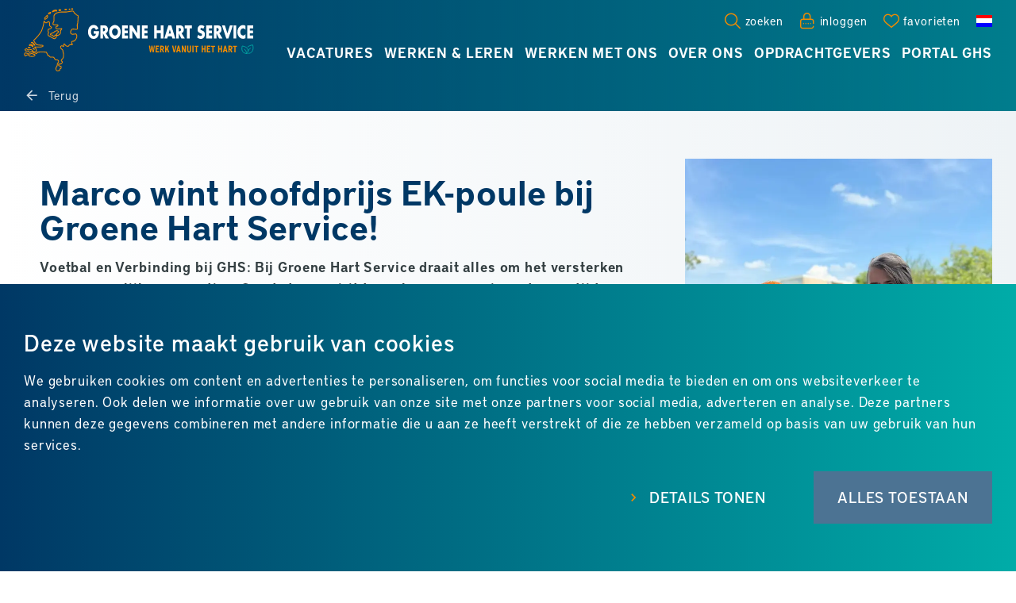

--- FILE ---
content_type: text/html; charset=utf-8
request_url: https://www.groenehartservice.nl/nl/nieuws/blog/marco-wint-hoofdprijs-ekpoule-bij-groene-hart-service
body_size: 17965
content:
<!DOCTYPE html><html id=ctl00_htmlTag lang=nl class=SITE2GO><head id=ctl00_Head1><script pin>var CmsContext=CmsContext||{};CmsContext.SiteName='Groene Hart Service';CmsContext.Culture='nl';CmsContext.LanguageName='nl';CmsContext.DebugEnabled=false;CmsContext.UserAgent='Mozilla/5.0 (Macintosh; Intel Mac OS X 10_15_7) AppleWebKit/537.36 (KHTML, like Gecko) Chrome/131.0.0.0 Safari/537.36; ClaudeBot/1.0; +claudebot@anthropic.com)';CmsContext.Cultures=['nl','pl','uk'];CmsContext.LanguageNames=['nl','pl','ua'];</script><meta charset=UTF-8><meta name=viewport content="width=device-width, initial-scale=1, minimum-scale=1"><title>Marco wint hoofdprijs EK-poule bij Groene Hart Service!</title><meta name=apple-mobile-web-app-title content="Groene Hart Service"><!-- SOCIAL --><link id=ctl00_linkFavicon rel=icon type=image/png href=https://www.groenehartservice.nl/App_SkinMaster/images/favicon.png><link id=ctl00_linkiPhoneIcon rel=apple-touch-icon href=https://www.groenehartservice.nl/App_SkinMaster/images/iphone-image.png><meta id=ctl00_metaOGImage property=og:image content=https://www.groenehartservice.nl/App_SkinMaster/images/og-image.jpg><meta name=msapplication-TileColor content=#ffffff><meta name=theme-color content=#ffffff><meta name=msapplication-TileImage content=https://www.groenehartservice.nl/App_SkinMaster/images/iphone-image.png><link id=ctl00_iPhoneStartupIcon rel=apple-touch-startup-image href=https://www.groenehartservice.nl/App_SkinMaster/images/apple-launch.png><link rel=dns-prefetch href=//cdnjs.cloudflare.com><!-- Google Tag Manager --><script pin defer type=module>(function(w,d,s,l,i){w[l]=w[l]||[];w[l].push({'gtm.start':
										new Date().getTime(),event:'gtm.js'});var f=d.getElementsByTagName(s)[0],
										j=d.createElement(s),dl=l!='dataLayer'?'&l='+l:'';j.async=true;j.src=
										'https://www.googletagmanager.com/gtm.js?id='+i+dl;f.parentNode.insertBefore(j,f);
										})(window,document,'script','dataLayer','GTM-KF2JG48');</script><!-- End Google Tag Manager --><link href=/bundle-variables-site1-language2/all/hEo3sDjzJ7qf0djyailljJI2FfCSIegzCbU-NlIR1gI1 rel=stylesheet media=all><link href=/cssbundle-site1-language2/all/bo9UXHBID9CSBe1RpOvpteUVUR87hPCmsmy9oHB_9u41 rel=stylesheet media=all><link href=/bundle-cookie-site1-language2/all/cIMcA6trZxSfJy8xlbdhdAzQgwq0ltK-cx8gMWlMSOk1 rel=stylesheet media=all><link href=/bundle-sections-site1-language2/all/W0fAyQ0Ih8n95lq7SDkYTjXTVamxMUD3XzZpUm6o2WM1 rel=stylesheet media=all><script data-pin defer src=/bundle-requirejs-site1-language2/rfipUrlav8btG2ZahMV5sGkhLZnKeO2KVNHt0n8GBzE1></script><script data-pin defer src=https://cdnjs.cloudflare.com/ajax/libs/scrollReveal.js/4.0.9/scrollreveal.min.js></script><link href=/bundle-image-site1-language2/all/nAZbkqb9UbJycTRxPepCmdqVQ3uYQT35uSwGPyXqIUc1 rel=stylesheet media=all><link href=https://cdnjs.cloudflare.com:443/ajax/libs/lightgallery/1.10.0/css/lightgallery.min.css rel=stylesheet media=all><link href=/bundle-single-site1-language2/all/FlxzJ29vlG2ho7FlawN6aD5VNYu4sCYj0-CoZcm-sLI1 rel=stylesheet media=all><link href=/bundle-htmlform-site1-language2/all/CpN9FjcCFb60_0eVTneXHxjNq40gHhRbUsGnzxPkbuk1 rel=stylesheet media=all><link href=/bundle-pages-site1-language2/all/bs3swJo7n8_QihxaU6BjXrBOqH89ix8f699yYsphu081 rel=stylesheet media=all><meta content=website property=og:type><meta content="Nieuws - Marco wint hoofdprijs EK-poule bij Groene Hart Service! - Groene Hart Service" property=og:title><meta content=https://www.groenehartservice.nl/nl/nieuws/blog/marco-wint-hoofdprijs-ekpoule-bij-groene-hart-service property=og:url><meta content="Groene Hart Service" property=og:site_name><link rel=canonical href=https://www.groenehartservice.nl/nl/nieuws/blog/marco-wint-hoofdprijs-ekpoule-bij-groene-hart-service><body id=ctl00_body class="breadCrumbsActive flexdetails news noCover"><!-- Google Tag Manager noscript --><noscript><iframe src="https://www.googletagmanager.com/ns.html?id=GTM-KF2JG48" height=0 width=0 style=display:none;visibility:hidden></iframe></noscript><!-- End Google Tag Manager noscript --><form name=aspnetForm method=post action=./marco-wint-hoofdprijs-ekpoule-bij-groene-hart-service id=aspnetForm><div></div><div class=container><div class=menu><nav class=triggerNav><ul class="mobileExtraMenu clearFix"><li><div id=hamburger><span></span></div><li><a href="/" class=mainLogo></a></ul></nav><div id=ctl00_ctl08_MobileMainMenu class=mobileMenu><ul class="list_Level0_Children list0"><li class="listItem_Level0_Children listItem0"><a id=ctl00_ctl08_MobileMainMenu_ctl02_lnk class=linkItem0 href=../../vacatures target=_self>Vacatures</a><ul class="list_Level1_Children list0 mobileSubmenu"><li class="listItem_Level1_Children listItem0"><span id=ctl00_ctl08_MobileMainMenu_ctl05_lnkLabel class="noLink linkItem0">Vacatures per vakgebied</span><ul class="list_Level2 list0 mobileSubmenu"><li class="listItem_Level2 listItem0"><a id=ctl00_ctl08_MobileMainMenu_ctl08_lnk class=linkItem0 href=../../vacatures/vacatures-per-vakgebied/recycling target=_self>Recycling</a><li class="listItem_Level2 listItem1"><a id=ctl00_ctl08_MobileMainMenu_ctl11_lnk class=linkItem1 href=../../vacatures/vacatures-per-vakgebied/groen target=_self>Groen</a><li class="listItem_Level2 listItem2"><a id=ctl00_ctl08_MobileMainMenu_ctl14_lnk class=linkItem2 href=../../vacatures/vacatures-per-vakgebied/bouw-infra target=_self>Bouw & infra</a><li class="listItem_Level2 listItem3"><a id=ctl00_ctl08_MobileMainMenu_ctl17_lnk class=linkItem3 href=../../vacatures/vacatures-per-vakgebied/techniek target=_self>Techniek</a><li class="listItem_Level2 listItem4"><a id=ctl00_ctl08_MobileMainMenu_ctl20_lnk class=linkItem4 href=../../vacatures/vacatures-per-vakgebied/productie target=_self>Productie</a><li class="listItem_Level2 listItem5 lastItem lastListItem"><a id=ctl00_ctl08_MobileMainMenu_ctl23_lnk class="linkItem5 lastItem lastLinkItem" href=../../vacatures/vacatures-per-vakgebied/logistiek-transport target=_self>Logistiek & transport</a></ul><li class="listItem_Level1_Children listItem1"><span id=ctl00_ctl08_MobileMainMenu_ctl28_lnkLabel class="noLink linkItem1">Vacatures per vestiging</span><ul class="list_Level2 list1 mobileSubmenu"><li class="listItem_Level2 listItem0"><a id=ctl00_ctl08_MobileMainMenu_ctl31_lnk class=linkItem0 href=../../vacatures/vacatures-per-vestiging/amsterdam target=_self>Amsterdam</a><li class="listItem_Level2 listItem1"><a id=ctl00_ctl08_MobileMainMenu_ctl34_lnk class=linkItem1 href=../../vacatures/vacatures-per-vestiging/apeldoorn target=_self>Apeldoorn</a><li class="listItem_Level2 listItem2"><a id=ctl00_ctl08_MobileMainMenu_ctl37_lnk class=linkItem2 href=../../vacatures/vacatures-per-vestiging/nieuwegein target=_self>Nieuwegein</a><li class="listItem_Level2 listItem3"><a id=ctl00_ctl08_MobileMainMenu_ctl40_lnk class=linkItem3 href=../../vacatures/vacatures-per-vestiging/reeuwijk target=_self>Reeuwijk</a><li class="listItem_Level2 listItem4 lastItem lastListItem"><a id=ctl00_ctl08_MobileMainMenu_ctl43_lnk class="linkItem4 lastItem lastLinkItem" href=../../vacatures/vacatures-per-vestiging/rosmalen target=_self>Rosmalen</a></ul><li class="listItem_Level1_Children listItem2"><span id=ctl00_ctl08_MobileMainMenu_ctl48_lnkLabel class="noLink linkItem2">Vacatures per type</span><ul class="list_Level2 list2 mobileSubmenu"><li class="listItem_Level2 listItem0"><a id=ctl00_ctl08_MobileMainMenu_ctl51_lnk class=linkItem0 href=../../vacatures/vacatures-per-type/vaste-banen target=_self>Vaste banen</a><li class="listItem_Level2 listItem1"><a id=ctl00_ctl08_MobileMainMenu_ctl54_lnk class=linkItem1 href=../../vacatures/vacatures-per-type/direct-starten target=_self>Direct starten</a><li class="listItem_Level2 listItem2"><a id=ctl00_ctl08_MobileMainMenu_ctl57_lnk class=linkItem2 href=../../vacatures/vacatures-per-type/werken-en-leren target=_self>Werken en leren</a><li class="listItem_Level2 listItem3 lastItem lastListItem"><a id=ctl00_ctl08_MobileMainMenu_ctl60_lnk class="linkItem3 lastItem lastLinkItem" href=../../vacatures/vacatures-per-type/vakantiewerk target=_self>Vakantiewerk</a></ul><li class="listItem_Level1_Children listItem3"><span id=ctl00_ctl08_MobileMainMenu_ctl65_lnkLabel class="noLink linkItem3">Inschrijven</span><ul class="list_Level2 list3 mobileSubmenu"><li class="listItem_Level2 listItem0"><a id=ctl00_ctl08_MobileMainMenu_ctl68_lnk class=linkItem0 href=../../vacatures/inschrijven/open-sollicitatie target=_self>Open sollicitatie</a><li class="listItem_Level2 listItem1"><a id=ctl00_ctl08_MobileMainMenu_ctl71_lnk class=linkItem1 href=../../vacatures/inschrijven/job-alert target=_self>Job alert</a><li class="listItem_Level2 listItem2 lastItem lastListItem"><a id=ctl00_ctl08_MobileMainMenu_ctl74_lnk class="linkItem2 lastItem lastLinkItem" href=/nl/werken-leren/cursussen target=_self>Cursussen</a></ul><li class="listItem_Level1 listItem4 lastItem lastListItem"><a id=ctl00_ctl08_MobileMainMenu_ctl79_lnk class="linkItem4 lastItem lastLinkItem" href=/vacatures-nl target=_self>Alle vacatures</a></ul><li class="listItem_Level0_Children listItem1"><a id=ctl00_ctl08_MobileMainMenu_ctl84_lnk class=linkItem1 href=../../werken-leren target=_self>Werken & leren</a><ul class="list_Level1 list1 mobileSubmenu"><li class="listItem_Level1 listItem0"><a id=ctl00_ctl08_MobileMainMenu_ctl87_lnk class=linkItem0 href=../../werken-leren/bbl target=_self>BBL trajecten</a><li class="listItem_Level1 listItem1"><a id=ctl00_ctl08_MobileMainMenu_ctl90_lnk class=linkItem1 href=../../werken-leren/opleidingstrajecten target=_self>Opleidingstrajecten</a><li class="listItem_Level1 listItem2"><a id=ctl00_ctl08_MobileMainMenu_ctl93_lnk class=linkItem2 href=../../werken-leren/on-the-job-learning target=_self>On the job learning</a><li class="listItem_Level1 listItem3"><a id=ctl00_ctl08_MobileMainMenu_ctl96_lnk class=linkItem3 href=../../werken-leren/cursussen target=_self>Cursusaanbod</a><li class="listItem_Level1 listItem4 lastItem lastListItem"><a id=ctl00_ctl08_MobileMainMenu_ctl99_lnk class="linkItem4 lastItem lastLinkItem" href=../../werken-leren/open-sollicitatie target=_self>Open sollicitatie</a></ul><li class="listItem_Level0_Children listItem2"><a id=ctl00_ctl08_MobileMainMenu_ctl104_lnk class=linkItem2 href=../../werken-met-ons target=_self>Werken met ons</a><ul class="list_Level1 list2 mobileSubmenu"><li class="listItem_Level1 listItem0"><a id=ctl00_ctl08_MobileMainMenu_ctl107_lnk class=linkItem0 href=../../werken-met-ons/vaste-banen target=_self>Vaste banen</a><li class="listItem_Level1 listItem1"><a id=ctl00_ctl08_MobileMainMenu_ctl110_lnk class=linkItem1 href=../../werken-met-ons/direct-starten target=_self>Direct starten</a><li class="listItem_Level1 listItem2"><a id=ctl00_ctl08_MobileMainMenu_ctl113_lnk class=linkItem2 href=../../werken-met-ons/cao-en-arbeidsvoorwaarden target=_self>CAO en arbeidsvoorwaarden</a><li class="listItem_Level1 listItem3"><a id=ctl00_ctl08_MobileMainMenu_ctl116_lnk class=linkItem3 href=../../werken-met-ons/sollicitatieprocedure target=_self>Sollicitatieprocedure</a><li class="listItem_Level1 listItem4"><a id=ctl00_ctl08_MobileMainMenu_ctl119_lnk class=linkItem4 href=../../werken-met-ons/cv-maken target=_self>CV Maken</a><li class="listItem_Level1 listItem5 lastItem lastListItem"><a id=ctl00_ctl08_MobileMainMenu_ctl122_lnk class="linkItem5 lastItem lastLinkItem" href=../../werken-met-ons/veelgestelde-vragen target=_self>Veelgestelde vragen</a></ul><li class="listItem_Level0_Children listItem3"><a id=ctl00_ctl08_MobileMainMenu_ctl127_lnk class=linkItem3 href=../../over-ons target=_self>Over ons</a><ul class="list_Level1 list3 mobileSubmenu"><li class="listItem_Level1 listItem0"><a id=ctl00_ctl08_MobileMainMenu_ctl130_lnk class=linkItem0 href=../../over-ons#historie target=_self>Geschiedenis</a><li class="listItem_Level1 listItem1"><a id=ctl00_ctl08_MobileMainMenu_ctl133_lnk class=linkItem1 href=../../over-ons#missie target=_self>Missie en visie</a><li class="listItem_Level1 listItem2"><a id=ctl00_ctl08_MobileMainMenu_ctl136_lnk class=linkItem2 href=../../over-ons/werken-bij-ghs target=_self>Werken bij GHS</a><li class="listItem_Level1 listItem3"><a id=ctl00_ctl08_MobileMainMenu_ctl139_lnk class=linkItem3 href=../../over-ons/nieuws target=_self>Nieuws</a><li class="listItem_Level1 listItem4"><a id=ctl00_ctl08_MobileMainMenu_ctl142_lnk class=linkItem4 href=../../over-ons/downloads target=_self>Downloads</a><li class="listItem_Level1 listItem5"><a id=ctl00_ctl08_MobileMainMenu_ctl145_lnk class=linkItem5 href=../../over-ons/onze-verhalen target=_self>Onze verhalen</a><li class="listItem_Level1 listItem6 lastItem lastListItem"><a id=ctl00_ctl08_MobileMainMenu_ctl148_lnk class="linkItem6 lastItem lastLinkItem" href=../../over-ons/contact target=_self>Contact</a></ul><li class="listItem_Level0_Children listItem4"><a id=ctl00_ctl08_MobileMainMenu_ctl153_lnk class=linkItem4 href=../../opdrachtgevers target=_self>Opdrachtgevers</a><ul class="list_Level1 list4 mobileSubmenu"><li class="listItem_Level1 listItem0"><a id=ctl00_ctl08_MobileMainMenu_ctl156_lnk class=linkItem0 href=../../opdrachtgevers/vakgebieden target=_self>Onze vakgebieden</a><li class="listItem_Level1 listItem1"><a id=ctl00_ctl08_MobileMainMenu_ctl159_lnk class=linkItem1 href=../../opdrachtgevers/anderstalig-personeel target=_self>Anderstalig personeel</a><li class="listItem_Level1 listItem2"><a id=ctl00_ctl08_MobileMainMenu_ctl162_lnk class=linkItem2 href=../../opdrachtgevers/klanten-aan-het-woord target=_self>Klanten aan het woord</a><li class="listItem_Level1 listItem3"><a id=ctl00_ctl08_MobileMainMenu_ctl165_lnk class=linkItem3 href=../../opdrachtgevers/uitzendwerk target=_self>Uitzendwerk</a><li class="listItem_Level1 listItem4"><a id=ctl00_ctl08_MobileMainMenu_ctl168_lnk class=linkItem4 href=../../opdrachtgevers/werving-selectie target=_self>Werving & selectie</a><li class="listItem_Level1 listItem5"><a id=ctl00_ctl08_MobileMainMenu_ctl171_lnk class=linkItem5 href=../../opdrachtgevers/opleidingsfunctie target=_self>Opleidingsfunctie</a><li class="listItem_Level1 listItem6"><a id=ctl00_ctl08_MobileMainMenu_ctl174_lnk class=linkItem6 href=../../opdrachtgevers/vacature-aanmelden target=_self>Vacature aanmelden</a><li class="listItem_Level1 listItem7"><a id=ctl00_ctl08_MobileMainMenu_ctl177_lnk class=linkItem7 href=https://klanten.groenehartservice.nl target=_blank>Klantportaal</a></ul><li class="listItem_Level0 listItem5 lastItem lastListItem"><a id=ctl00_ctl08_MobileMainMenu_ctl182_lnk class="linkItem5 lastItem lastLinkItem" href="http://mijn.groenehartservice.nl/" target=_blank>Portal GHS</a><li class=favoriteControl><div><a href=/nl/default/favorieten target=_self aria-label=Favorites> <span class="symbol heart"></span> <span id=ctl00_ctl08_MobileMainMenu_ctl184_ctl03_favoriteCounter_ctl00_lblTitle class=favoLabel>favorieten</span> <span class=amount data-favorites-counter></span> </a></div><li class=websiteSearch><div id=ctl00_ctl08_MobileMainMenu_ctl184_pnlMobileSearch class=searchContainer onkeypress="return WebForm_FireDefaultButton(event,'ctl00_ctl08_MobileMainMenu_ctl184_lnkMobileSearchButton')"><a id=ctl00_ctl08_MobileMainMenu_ctl184_lnkMobileSearchButton class="symbol search" href="javascript:window.location='/nl/default/search-page?q='+jQuery('[data-search]:visible').val()" href="javascript:__doPostBack('ctl00$ctl08$MobileMainMenu$ctl184$lnkMobileSearchButton','')"></a> <input name=ctl00$ctl08$MobileMainMenu$ctl184$ctl04 type=text data-search="" aria-label="Zoek op trefwoord" placeholder="Zoek op trefwoord"></div><li class=languageSelector><div class=active><a href=/nl class="language nl"></a></div><div><a href=/pl class="language pl"></a></div><div><a href=/ua class="language ua"></a></div></ul></div></div><div class=page><div class=menu-filler></div><header><div class=mainWidth><div class=headerContainer><a href=/nl class=mainLogo></a><div class=topMenu><div class=item><a href=/zoeken-nl> <span class="symbol search"></span> <span class=text>zoeken</span> </a></div><div class=item><a href=/inloggen> <span class="symbol login"></span> <span class=text>inloggen</span> </a></div><div class="favoriteControl item"><a href=/nl/default/favorieten target=_self aria-label=Favorites> <span class="symbol heart"></span> <span id=ctl00_ctl06_ctl00_favoriteCounter_ctl00_lblTitle>favorieten</span> <span class=amount data-favorites-counter></span> </a></div><div class="item last languageSelector"><span class=active> <span class="language nl"></span> <span class=text>nl</span> </span><ul class=popup><li class=active><a href=/nl> <span class="language nl"></span> <span class=text>nl</span> </a><li><a href=/pl> <span class="language pl"></span> <span class=text>pl</span> </a><li><a href=/ua> <span class="language ua"></span> <span class=text>ua</span> </a></ul></div></div><div id=ctl00_ctl06_MainMenu class=mainNav aria-label=Primary><ul class=menu-level0><li class="hasSubChildren listItem_Level0_Children listItem0"><a href=../../vacatures target=_self>Vacatures</a><div class=submenuContainer><ul class=menu-level1><li class="listItem_Level1_Children listItem0"><span class=link>Vacatures per vakgebied</span><ul class=menu-level2><li class="listItem_Level2 listItem0"><a href=../../vacatures/vacatures-per-vakgebied/recycling target=_self>Recycling</a><li class="listItem_Level2 listItem1"><a href=../../vacatures/vacatures-per-vakgebied/groen target=_self>Groen</a><li class="listItem_Level2 listItem2"><a href=../../vacatures/vacatures-per-vakgebied/bouw-infra target=_self>Bouw & infra</a><li class="listItem_Level2 listItem3"><a href=../../vacatures/vacatures-per-vakgebied/techniek target=_self>Techniek</a><li class="listItem_Level2 listItem4"><a href=../../vacatures/vacatures-per-vakgebied/productie target=_self>Productie</a><li class="listItem_Level2 listItem5 lastItem lastListItem"><a href=../../vacatures/vacatures-per-vakgebied/logistiek-transport target=_self>Logistiek & transport</a></ul><li class="listItem_Level1_Children listItem1"><span class=link>Vacatures per vestiging</span><ul class=menu-level2><li class="listItem_Level2 listItem0"><a href=../../vacatures/vacatures-per-vestiging/amsterdam target=_self>Amsterdam</a><li class="listItem_Level2 listItem1"><a href=../../vacatures/vacatures-per-vestiging/apeldoorn target=_self>Apeldoorn</a><li class="listItem_Level2 listItem2"><a href=../../vacatures/vacatures-per-vestiging/nieuwegein target=_self>Nieuwegein</a><li class="listItem_Level2 listItem3"><a href=../../vacatures/vacatures-per-vestiging/reeuwijk target=_self>Reeuwijk</a><li class="listItem_Level2 listItem4 lastItem lastListItem"><a href=../../vacatures/vacatures-per-vestiging/rosmalen target=_self>Rosmalen</a></ul><li class="listItem_Level1_Children listItem2"><span class=link>Vacatures per type</span><ul class=menu-level2><li class="listItem_Level2 listItem0"><a href=../../vacatures/vacatures-per-type/vaste-banen target=_self>Vaste banen</a><li class="listItem_Level2 listItem1"><a href=../../vacatures/vacatures-per-type/direct-starten target=_self>Direct starten</a><li class="listItem_Level2 listItem2"><a href=../../vacatures/vacatures-per-type/werken-en-leren target=_self>Werken en leren</a><li class="listItem_Level2 listItem3 lastItem lastListItem"><a href=../../vacatures/vacatures-per-type/vakantiewerk target=_self>Vakantiewerk</a></ul><li class="listItem_Level1_Children listItem3"><span class=link>Inschrijven</span><ul class=menu-level2><li class="listItem_Level2 listItem0"><a href=../../vacatures/inschrijven/open-sollicitatie target=_self>Open sollicitatie</a><li class="listItem_Level2 listItem1"><a href=../../vacatures/inschrijven/job-alert target=_self>Job alert</a><li class="listItem_Level2 listItem2 lastItem lastListItem"><a href=/nl/werken-leren/cursussen target=_self>Cursussen</a></ul><li class="listItem_Level1 listItem4 lastItem lastListItem"><a href=/vacatures-nl target=_self>Alle vacatures</a></ul></div><li class="listItem_Level0_Children listItem1"><a href=../../werken-leren target=_self>Werken & leren</a><div class=submenuContainer><ul class=menu-level1><li class="listItem_Level1 listItem0"><a href=../../werken-leren/bbl target=_self>BBL trajecten</a><li class="listItem_Level1 listItem1"><a href=../../werken-leren/opleidingstrajecten target=_self>Opleidingstrajecten</a><li class="listItem_Level1 listItem2"><a href=../../werken-leren/on-the-job-learning target=_self>On the job learning</a><li class="listItem_Level1 listItem3"><a href=../../werken-leren/cursussen target=_self>Cursusaanbod</a><li class="listItem_Level1 listItem4 lastItem lastListItem"><a href=../../werken-leren/open-sollicitatie target=_self>Open sollicitatie</a></ul></div><li class="listItem_Level0_Children listItem2"><a href=../../werken-met-ons target=_self>Werken met ons</a><div class=submenuContainer><ul class=menu-level1><li class="listItem_Level1 listItem0"><a href=../../werken-met-ons/vaste-banen target=_self>Vaste banen</a><li class="listItem_Level1 listItem1"><a href=../../werken-met-ons/direct-starten target=_self>Direct starten</a><li class="listItem_Level1 listItem2"><a href=../../werken-met-ons/cao-en-arbeidsvoorwaarden target=_self>CAO en arbeidsvoorwaarden</a><li class="listItem_Level1 listItem3"><a href=../../werken-met-ons/sollicitatieprocedure target=_self>Sollicitatieprocedure</a><li class="listItem_Level1 listItem4"><a href=../../werken-met-ons/cv-maken target=_self>CV Maken</a><li class="listItem_Level1 listItem5 lastItem lastListItem"><a href=../../werken-met-ons/veelgestelde-vragen target=_self>Veelgestelde vragen</a></ul></div><li class="listItem_Level0_Children listItem3"><a href=../../over-ons target=_self>Over ons</a><div class=submenuContainer><ul class=menu-level1><li class="listItem_Level1 listItem0"><a href=../../over-ons#historie target=_self>Geschiedenis</a><li class="listItem_Level1 listItem1"><a href=../../over-ons#missie target=_self>Missie en visie</a><li class="listItem_Level1 listItem2"><a href=../../over-ons/werken-bij-ghs target=_self>Werken bij GHS</a><li class="listItem_Level1 listItem3"><a href=../../over-ons/nieuws target=_self>Nieuws</a><li class="listItem_Level1 listItem4"><a href=../../over-ons/downloads target=_self>Downloads</a><li class="listItem_Level1 listItem5"><a href=../../over-ons/onze-verhalen target=_self>Onze verhalen</a><li class="listItem_Level1 listItem6 lastItem lastListItem"><a href=../../over-ons/contact target=_self>Contact</a></ul></div><li class="listItem_Level0_Children listItem4"><a href=../../opdrachtgevers target=_self>Opdrachtgevers</a><div class=submenuContainer><ul class=menu-level1><li class="listItem_Level1 listItem0"><a href=../../opdrachtgevers/vakgebieden target=_self>Onze vakgebieden</a><li class="listItem_Level1 listItem1"><a href=../../opdrachtgevers/anderstalig-personeel target=_self>Anderstalig personeel</a><li class="listItem_Level1 listItem2"><a href=../../opdrachtgevers/klanten-aan-het-woord target=_self>Klanten aan het woord</a><li class="listItem_Level1 listItem3"><a href=../../opdrachtgevers/uitzendwerk target=_self>Uitzendwerk</a><li class="listItem_Level1 listItem4"><a href=../../opdrachtgevers/werving-selectie target=_self>Werving & selectie</a><li class="listItem_Level1 listItem5"><a href=../../opdrachtgevers/opleidingsfunctie target=_self>Opleidingsfunctie</a><li class="listItem_Level1 listItem6"><a href=../../opdrachtgevers/vacature-aanmelden target=_self>Vacature aanmelden</a><li class="listItem_Level1 listItem7"><a href=https://klanten.groenehartservice.nl target=_blank>Klantportaal</a></ul></div><li class="listItem_Level0 listItem5 lastItem lastListItem"><a href="http://mijn.groenehartservice.nl/" target=_blank>Portal GHS</a></ul></div></div></div></header><div class=breadCrumbs><div class=breadCrumbsContainer><div class=mainWidth><a id=ctl00_ctl06_ctl01_lblBack class=backLink href=javascript:history.back(0)> <span class="symbol previous"></span> <span id=ctl00_ctl06_ctl01_Literal1 class=text>Terug</span></a></div></div></div><main><section class="sectionItem section-minHeight"></section><section class="sectionItem section-fixed-columns column-8-4"><div class=mainWidth><div class=gridContainer><div class=gridItemLeft><div class=block><div class=header><h1 class=headerTag>Marco wint hoofdprijs EK-poule bij Groene Hart Service!</h1></div><div class=content><div></div><div><strong>Voetbal en Verbinding bij GHS: Bij Groene Hart Service draait alles om het versterken van persoonlijke connecties. Om de teamspirit te verhogen, organiseerden we tijdens het EK 2024 een spannende voetbalpoule voor zowel interne medewerkers als uitzendkrachten. Met meer dan 150 deelnemers, mooie prijzen en veel competitie, zorgde dit initiatief voor weken vol voetbalplezier en gezonde rivaliteit. Uiteindelijk ging Marco, één van onze trouwe medewerkers, met de hoofdprijs aan de haal!</strong></div><p><br></p>In totaal hebben meer dan <strong>150 mensen fanatiek deelgenomen aan de EK-poule.</strong> Dit zorgde voor wekenlange spanning met veel verschuivingen in de top tien van de poule. Zelfs tijdens de finale van het EK bleef het spannend welke deelnemer er uiteindelijk met de hoofdprijs vandoor zou gaan. <strong>Na het laatste fluitsignaal was het zover: de hoofdprijs ging naar één van onze interne medewerkers, Marco!</strong><div><br></div><div>De&nbsp;prijswinnaar werkt al <strong>ruim negen jaar voor GHS en begon als stagiair op ons toenmalige hoofdkantoor in Gouderak</strong>. Nadat hij bij meerdere bedrijven had gesolliciteerd, was GHS de allereerste die hem terugbelde. Na een goed gesprek wist hij het meteen: hier wilde hij stage lopen. Oorspronkelijk solliciteerde hij alleen voor een zomerstage op de afdeling urenadministratie. Toen zijn werk goed beviel en beide partijen tevreden waren, kreeg hij na afloop een vaste baan aangeboden. <strong>Ondertussen is hij doorgegroeid naar financial compliance waar hij ervoor zorgt dat GHS voldoet aan alle wet- en regelgevingen op het gebied van financiën.</strong><br><br>Volgens hem is <strong>‘het sociale karakter van de onderneming’</strong> <span style=text-decoration:underline><strong>één van de mooiste eigenschappen van GHS</strong></span>. “Bij GHS geven ze om de mensen en zijn ze ook echt goed voor de mensen.” De informele werksfeer en de ruimte die je bij GHS krijgt om jezelf te ontwikkelen, zijn belangrijke waarden voor hem. Hij zou het aan iedereen aanraden om het GHS-team te versterken. Wel heeft hij één tip: <em><strong>“Wees gewoon jezelf en durf jezelf te zijn.”</strong></em><strong> </strong><div><br></div></div><span class=widgetDateFlex>Publicatie datum: 19 juli 2024</span></div></div></div><div class=gridItemRight><div id=ctl00_BodyPlaceHolder_ctl01_ctl00_pnlRightImage><div class="block image inline noPadding"><div class=media><picture><source type=image/webp data-srcset="/Thumbs/767/0/75/CmsData/7c397d06-800c-403f-b849-a7e1035ae0f5.webp 767w, /Thumbs/900/0/75/CmsData/7c397d06-800c-403f-b849-a7e1035ae0f5.webp 900w, /Thumbs/1023/0/90/CmsData/7c397d06-800c-403f-b849-a7e1035ae0f5.webp 1023w, /Thumbs/1200/0/90/CmsData/7c397d06-800c-403f-b849-a7e1035ae0f5.webp 1200w, /Thumbs/1600/0/90/CmsData/7c397d06-800c-403f-b849-a7e1035ae0f5.webp 1600w, /Thumbs/2000/0/90/CmsData/7c397d06-800c-403f-b849-a7e1035ae0f5.webp 2000w" data-sizes=auto><source type=image/jpeg data-srcset="/Thumbs/767/0/75/CmsData/7c397d06-800c-403f-b849-a7e1035ae0f5.jpg 767w, /Thumbs/900/0/75/CmsData/7c397d06-800c-403f-b849-a7e1035ae0f5.jpg 900w, /Thumbs/1023/0/90/CmsData/7c397d06-800c-403f-b849-a7e1035ae0f5.jpg 1023w, /Thumbs/1200/0/90/CmsData/7c397d06-800c-403f-b849-a7e1035ae0f5.jpg 1200w, /Thumbs/1600/0/90/CmsData/7c397d06-800c-403f-b849-a7e1035ae0f5.jpg 1600w, /Thumbs/2000/0/90/CmsData/7c397d06-800c-403f-b849-a7e1035ae0f5.jpg 2000w" data-sizes=auto><img width=2000 height=2667 alt="" class=lazyload loading=lazy src=/Thumbs/500/0/25/CmsData/7c397d06-800c-403f-b849-a7e1035ae0f5.jpg data-src=/Thumbs/2000/0/90/CmsData/7c397d06-800c-403f-b849-a7e1035ae0f5.jpg data-sizes=auto></picture></div></div></div><div id=ctl00_BodyPlaceHolder_ctl01_ctl00_RightWidgetContainer></div></div></div></div></section><section id=ctl00_BodyPlaceHolder_ctl01_ctl00_ctl03_sectionForm class="paddingTop paddingBottom sectionItem"><div class=mainWith><div class="paddingBoth clearFix"><div class="grid_6 gridCenter"><div class="block centerAligned"></div></div></div></div></section><div id=ctl00_BodyPlaceHolder_ctl00_SectionWidgetContainer></div><div id=ctl00_NotificationWidgetContainer></div><a href=javascript:void(0) aria-label="back to top" class=back-to-top></a></main><footer><div id=ctl00_ctl13_CmsGoogleRatingWidgetContainer class=googleRating><div class=item><style>.googleRating .item{display:grid;justify-items:center}.googleRating .rating{display:flex;flex-direction:row;width:auto;margin-bottom:0;margin-top:var(--padding);color:white}.googleRating .rating .content{display:flex;flex-wrap:wrap;flex-direction:row;padding:0;justify-content:center;gap:.5ch;align-items:center;line-height:1}.googleRating .rating .footerWidgetText{padding:0}.googleRating .rating .symbol.star{font-size:2rem}</style><div class="block rating" style=display:none data-googlerating data-placeid=ChIJpUR6KuS4x0cRFeDieBhWBP8><div data-map></div><div class=content><span class=text>Uitstekend </span> <span class=textSuffix data-textsuffix></span> uit 5 <span class="symbol star"></span> van <span class=textPrefix data-textprefix></span> <a href=/googlerating-ChIJpUR6KuS4x0cRFeDieBhWBP8 target=_blank> Google-reviews </a></div></div></div></div><div class=footerTop><div class=footerTopLeft><span class=mainLogo></span></div><div id=ctl00_ctl13_FooterWidgetContainer class=footerTopRight><div class=item><link href=/bundle-list-site1-language2/all/knageeClkQqf6RYLZP5kX4a8Tg2gmuHQsa_aMgqGTKI1 rel=stylesheet media=all><div class=footerList><div class=header><span id=ctl00_ctl13_FooterWidgetContainer_item0_ctl00_ctl13_FooterWidgetContainer_item0_rctrl0_lblTitle class=blockTitle>Vacatures</span></div><div class=content><ul class=widgetEntry><li class=listItemFirst><a href=/nl/vacatures/vacatures-per-vakgebied/recycling target=_self>Recycling</a><li><a href=/nl/vacatures/vacatures-per-vakgebied/groen target=_self>Groen</a><li><a href=/nl/vacatures/vacatures-per-vakgebied/bouw-infra target=_self>Bouw & Infra</a><li><a href=/nl/vacatures/vacatures-per-vakgebied/techniek target=_self>Techniek</a><li><a href=/nl/vacatures/vacatures-per-vakgebied/productie target=_self>Productie</a><li><a href=/nl/vacatures/vacatures-per-vakgebied/logistiek-transport target=_self>Logistiek & transport</a></ul></div></div></div><div class=item><div class=footerList><div class=header><span id=ctl00_ctl13_FooterWidgetContainer_item1_ctl00_ctl13_FooterWidgetContainer_item1_rctrl1_lblTitle class=blockTitle>Werken & leren</span></div><div class=content><ul class=widgetEntry><li class=listItemFirst><a href=/nl/werken-leren/opleidingstrajecten target=_self>Opleidingstrajecten</a><li><a href=/nl/werken-leren/bbl target=_self>BBL trajecten</a><li><a href=/nl/werken-leren/on-the-job-learning target=_self>On the job learning</a><li><a href=/nl/werken-leren/cursussen target=_self>Cursussen</a><li><a href=/nl/werken-leren/open-sollicitatie target=_self>Verstuur open sollicitatie</a><li><a href=/nl/vacatures/inschrijven/job-alert target=_self>Stel job alert in</a></ul></div></div></div><div class=item><div class=footerList><div class=header><span id=ctl00_ctl13_FooterWidgetContainer_item2_ctl00_ctl13_FooterWidgetContainer_item2_rctrl2_lblTitle class=blockTitle>Opdrachtgevers</span></div><div class=content><ul class=widgetEntry><li class=listItemFirst><a href=/nl/opdrachtgevers/vacature-aanmelden target=_self>Vacature aanmelden</a><li><a href=/nl/opdrachtgevers/waarom-ghs target=_self>Waarom GHS?</a><li><a href=/nl/opdrachtgevers/vakgebieden target=_self>Onze vakgebieden</a><li><a href=https://www.groenehartservice.nl/nl/opdrachtgevers/anderstalig-personeel target=_self>Anderstalig personeel</a><li><a href=https://www.groenehartservice.nl/nl/opdrachtgevers/oekraiens-personeel target=_self>Oekraïens personeel</a><li><a href=https://www.groenehartservice.nl/nl/opdrachtgevers/klanten-aan-het-woord target=_self>Klanten aan het woord</a><li><a href=/nl/opdrachtgevers/uitzendwerk target=_self>Uitzendwerk</a><li><a href=/nl/opdrachtgevers/werving-selectie target=_self>Werving & selectie</a><li><a href=/nl/opdrachtgevers/opleidingsfunctie target=_self>Opleidingsfunctie</a></ul></div></div></div></div></div><div class=footerBottom><div class=footerLeft><span class=copyright>&copy; 2026 Groene Hart Service</span> <em>&bull;</em> <a id=ctl00_ctl13_CmsfooterMenuItems_ctl00_rptItems_ctl01_hplLink href=/disclaimer-nl target=_self>Disclaimer</a> <em>&bull;</em> <a id=ctl00_ctl13_CmsfooterMenuItems_ctl00_rptItems_ctl03_hplLink href=/sitemap-nl target=_self>Sitemap</a> <em>&bull;</em> <a id=ctl00_ctl13_CmsfooterMenuItems_ctl00_rptItems_ctl05_hplLink href=/contact-nl target=_self>Contact</a></div><div id=ctl00_ctl13_SocialWidgetContainer class=footerRight><div><a href="https://www.linkedin.com/company/10204454/" target=_blank aria-label=LinkedIn class="symbol linkedin"></a> <a href="https://www.instagram.com/groenehartservice/" target=_blank aria-label=Instagram class="symbol instagram"></a> <a href="https://www.facebook.com/groenehartservice/" target=_blank aria-label=Facebook class="symbol facebook"></a> <a href=https://www.youtube.com/channel/UC1kNqHJ4BOSzZRq9pDML1vw target=_blank aria-label=YouTube class="symbol youtube"></a></div></div></div></footer></div></div><div id=ctl00_C2GLoadingPanel1 class=modalLoadingPanel><div class=sk-circle><div class="sk-circle1 sk-child"></div><div class="sk-circle2 sk-child"></div><div class="sk-circle3 sk-child"></div><div class="sk-circle4 sk-child"></div><div class="sk-circle5 sk-child"></div><div class="sk-circle6 sk-child"></div><div class="sk-circle7 sk-child"></div><div class="sk-circle8 sk-child"></div><div class="sk-circle9 sk-child"></div><div class="sk-circle10 sk-child"></div><div class="sk-circle11 sk-child"></div><div class="sk-circle12 sk-child"></div></div></div><input name=ctl00$PgState type=hidden id=ctl00_PgState data-pgstate="" value="{&#34;CMSPageStateRO&#34;:&#34;CmsRunning&#34;}"><div></div><input type=hidden name=__EVENTTARGET id=__EVENTTARGET> <input type=hidden name=__EVENTARGUMENT id=__EVENTARGUMENT> <input type=hidden name=__VIEWSTATE id=__VIEWSTATE value="/[base64]"> <input type=hidden name=__VIEWSTATEGENERATOR id=__VIEWSTATEGENERATOR value=CF14374A> <input type=hidden name=__EVENTVALIDATION id=__EVENTVALIDATION value="/wEdAATrNfzRVak7a0et2QGHfcRNmnopRIsrcWADWzJYX+UgF9tvgOoSgDVDSRwFwyc+G2RTexavKLiZbepiqkAzwK0cPvQqI6kH5o7EATAKsDzeK4R08eI="><script defer src="[data-uri]"></script><script defer src=https://cdnjs.cloudflare.com/ajax/libs/jquery/3.6.0/jquery.min.js></script><script defer src=/bundle-vue-site1-language2/-Y7qSXaZe9IQ5pqGAtK2gpvAj2mb_VJgZSkh_ZJBe_Y1></script><script defer src=/bundle-favorites-site1-language2/0OAjbTw5kTM89T35-18H2U-4bPOJUT2HKgz9GY7oGLo1></script><script defer src=/jsbundle-site1-language2/JPYcWRXrbsDg01-eI7B7Jr0QcdKSE-jgA1eVUC-aokg1></script><script defer src=/bundle-htmlform-site1-language2/hWBIi-TpcXCkeDWqQfxzYYfYbkS1yuFSykYL-Ypdee01></script><script defer src=https://cdnjs.cloudflare.com/ajax/libs/lazysizes/5.3.2/lazysizes.min.js></script><script defer src=https://cdnjs.cloudflare.com/ajax/libs/sticky-kit/1.1.3/sticky-kit.min.js></script><script defer src=/jsembeddedbundle-site1-language2/_e_8yC34cPiSnpy4KKgcbItE6X9tnhJOke14yB9ohes1></script><script defer src="[data-uri]"></script><script defer async src=/App_Modules/js/Concepts2Go.Cms.HtmlForm.FormContext.js></script><script defer src=/bundle-googleRating-site1-language2/4cNdqcc09of4ldWBZ2jRK1BxSi6HbpuIPdqaN1nCZp81></script><script defer src="[data-uri]"></script><script defer src="/WebResource.axd?d=mk9giQnztyLmGcZf5R5elTW8NTENy2AVZpCIZISWhKpm_Y3UPYR7iIdpDRsuhIJwYcNouhP_KObw9cqQDrmbdaWwAMA1&amp;t=638901613900000000"></script><script defer src="[data-uri]"></script></form>

--- FILE ---
content_type: text/css; charset=utf-8
request_url: https://www.groenehartservice.nl/bundle-variables-site1-language2/all/hEo3sDjzJ7qf0djyailljJI2FfCSIegzCbU-NlIR1gI1
body_size: -269
content:
:root{min-height:0vw;--color1:#003865;--color2:#4c7393;--color3:#f28c00;--color4:#00aca8;--grey1:#717979;--grey2:#9e9e9e;--grey3:#ccc;--grey4:#eef3f6;--basicfont:district-pro,sans-serif;--subfont:district-pro,sans-serif;--fontcolor:#343f42;--min-viewport:48;--max-viewport:100;--min-xxs-fontsize:.8;--max-xxs-fontsize:1;--pref-xxs-fontsize:calc(calc(var(--min-xxs-fontsize) * 1rem) + (var(--max-xxs-fontsize) - var(--min-xxs-fontsize)) * ((calc(var(--max-viewport) * 1vw) - calc(var(--min-viewport) * 1rem)) / (var(--max-viewport) - var(--min-viewport))));--xxs-fontsize:clamp(calc(var(--min-xxs-fontsize) * 1rem), var(--pref-xxs-fontsize), calc(var(--max-xxs-fontsize) * 1rem));--xxs-lineheight:1.5;--min-fontsize:1;--max-fontsize:1.125;--pref-fontsize:calc(calc(var(--min-fontsize) * 1rem) + (var(--max-fontsize) - var(--min-fontsize)) * ((calc(var(--max-viewport) * 1vw) - calc(var(--min-viewport) * 1rem)) / (var(--max-viewport) - var(--min-viewport))));--fontsize:clamp(calc(var(--min-fontsize) * 1rem), var(--pref-fontsize), calc(var(--max-fontsize) * 1rem));--lineheight:1.6;--min-xs-fontsize:1.1;--max-xs-fontsize:1.25;--pref-xs-fontsize:calc(calc(var(--min-xs-fontsize) * 1rem) + (var(--max-xs-fontsize) - var(--min-xs-fontsize)) * ((calc(var(--max-viewport) * 1vw) - calc(var(--min-viewport) * 1rem)) / (var(--max-viewport) - var(--min-viewport))));--xs-fontsize:clamp(calc(var(--min-xs-fontsize) * 1rem), var(--pref-xs-fontsize), calc(var(--max-xs-fontsize) * 1rem));--xs-lineheight:1.5;--min-s-fontsize:1.25;--max-s-fontsize:1.4;--pref-s-fontsize:calc(calc(var(--min-s-fontsize) * 1rem) + (var(--max-s-fontsize) - var(--min-s-fontsize)) * ((calc(var(--max-viewport) * 1vw) - calc(var(--min-viewport) * 1rem)) / (var(--max-viewport) - var(--min-viewport))));--s-fontsize:clamp(calc(var(--min-s-fontsize) * 1rem), var(--pref-s-fontsize), calc(var(--max-s-fontsize) * 1rem));--s-lineheight:1.25;--min-m-fontsize:1.5;--max-m-fontsize:2;--pref-m-fontsize:calc(calc(var(--min-m-fontsize) * 1rem) + (var(--max-m-fontsize) - var(--min-m-fontsize)) * ((calc(var(--max-viewport) * 1vw) - calc(var(--min-viewport) * 1rem)) / (var(--max-viewport) - var(--min-viewport))));--m-fontsize:clamp(calc(var(--min-m-fontsize) * 1rem), var(--pref-m-fontsize), calc(var(--max-m-fontsize) * 1rem));--m-lineheight:1;--min-l-fontsize:2;--max-l-fontsize:3.25;--pref-l-fontsize:calc(calc(var(--min-l-fontsize) * 1rem) + (var(--max-l-fontsize) - var(--min-l-fontsize)) * ((calc(var(--max-viewport) * 1vw) - calc(var(--min-viewport) * 1rem)) / (var(--max-viewport) - var(--min-viewport))));--l-fontsize:clamp(calc(var(--min-l-fontsize) * 1rem), var(--pref-l-fontsize), calc(var(--max-l-fontsize) * 1rem));--l-lineheight:1;--min-xl-fontsize:3.5;--max-xl-fontsize:4.125;--pref-xl-fontsize:calc(calc(var(--min-xl-fontsize) * 1rem) + (var(--max-xl-fontsize) - var(--min-xl-fontsize)) * ((calc(var(--max-viewport) * 1vw) - calc(var(--min-viewport) * 1rem)) / (var(--max-viewport) - var(--min-viewport))));--xl-fontsize:clamp(calc(var(--min-xl-fontsize) * 1rem), var(--pref-xl-fontsize), calc(var(--max-xl-fontsize) * 1rem));--xl-lineheight:1;--min-xxl-fontsize:3;--max-xxl-fontsize:5.5;--pref-xxl-fontsize:calc(calc(var(--min-xxl-fontsize) * 1rem) + (var(--max-xxl-fontsize) - var(--min-xxl-fontsize)) * ((calc(var(--max-viewport) * 1vw) - calc(var(--min-viewport) * 1rem)) / (var(--max-viewport) - var(--min-viewport))));--xxl-fontsize:clamp(calc(var(--min-xxl-fontsize) * 1rem), var(--pref-xxl-fontsize), calc(var(--max-xxl-fontsize) * 1rem));--xxl-lineheight:.85;--defaultColor:#f4f5f3;--focusedColor:#d5d9d0;--errorColor:red;--placeholder:#343f42;--symbol:"theme";--iconsize:20px;--borderradius:0;--mobileHeader:60px;--buttonHover:#003865;--buttonPadding:18px 30px;--buttonRadius:0}@media(max-width:56em){:root{--spacer:var(--gutter);--section:30px;--gutter:20px;--padding:20px;--min-padding:-20px}}@media(min-width:56em){:root{--spacer:var(--gutter);--section:60px;--gutter:30px;--padding:20px;--min-padding:-20px}}@media(min-width:90em){:root{--spacer:var(--gutter);--section:70px;--gutter:40px;--padding:30px;--min-padding:-30px}}

--- FILE ---
content_type: text/css; charset=utf-8
request_url: https://www.groenehartservice.nl/cssbundle-site1-language2/all/bo9UXHBID9CSBe1RpOvpteUVUR87hPCmsmy9oHB_9u41
body_size: 6403
content:
*,*::before,*::after{padding:0;margin:0;outline:0;box-sizing:border-box}*:focus-visible{outline:1px dotted #212121;outline:5px auto -webkit-focus-ring-color}html{scroll-behavior:smooth}.anchorLink{font-size:0;line-height:0}.sectionNav{position:fixed;z-index:999999;top:0;right:0;padding:var(--padding);background:var(--color1);color:#fff}.sectionNav a{color:#fff}body{min-height:100%}form{display:block;height:100%;min-height:100%}form:after{display:block;height:100%;clear:both}.page{background-image:linear-gradient(to right,#fff,var(--grey4));display:flex;flex-direction:column;min-height:100vh;width:100%}.container{display:flex}@media(max-width:56em){.container{flex-direction:column}}.container main{flex-grow:1}.container ul li{list-style:none}.container img{max-width:100%;height:auto}.clearFix:after{content:'';display:block;clear:both}.floatLeft{float:left!important}.floatRight{float:right!important}.alignLeft{text-align:left}.alignCenter{text-align:center}.alignRight{text-align:right}.ImageLeft{float:left;margin-right:var(--padding);width:auto}.ImageRight{float:left;margin-left:var(--padding);width:auto}.ImageCenter{margin:0 auto var(--padding);width:auto}.noMargin{margin:0!important}.noMarginLeft{margin-left:0!important}.noMarginRight{margin-right:0!important}.noMarginTop{margin-top:0!important}.noMarginBottom{margin-bottom:0!important}.noPadding{padding:0!important}.noPaddingLeft{padding-left:0!important}.noPaddingRight{padding-right:0!important}.noPaddingTop{padding-top:0!important}.noPaddingBottom{padding-bottom:0!important}.paddingLeft{padding-left:var(--padding)}.paddingRight{padding-right:var(--padding)}.paddingTop{padding-top:var(--padding)}.paddingBottom{padding-bottom:var(--padding)}.paddingAll{padding:var(--padding)}.paddingBoth{padding-left:var(--padding);padding-right:var(--padding)}.paddingLeftX2{padding-left:calc(var(--padding) * 2)}.paddingRightX2{padding-right:calc(var(--padding) * 2)}.paddingTopX2{padding-top:calc(var(--padding) * 2)}.paddingBottomX2{padding-bottom:calc(var(--padding) * 2)}.paddingAllX2{padding:calc(var(--padding) * 2)}.paddingBothX2{padding-left:calc(var(--padding) * 2);padding-right:calc(var(--padding) * 2)}.marginLeft{margin-left:var(--padding)}.marginRight{margin-right:var(--padding)}.marginTop{margin-top:var(--padding)}.marginBottom{margin-bottom:var(--padding)}.marginBoth{margin-left:var(--padding);margin-right:var(--padding)}.sectionItem{padding-top:var(--section);padding-bottom:var(--section)}.gutterLeft{padding-left:var(--gutter)}.gutterRight{padding-right:var(--gutter)}.gutterBoth{padding-left:var(--gutter);padding-right:var(--gutter)}p{margin-bottom:1rem}@media(max-width:56em){.hideElementOnMobileDevice,.fabletHide{display:none!important}}@media(min-width:56em){.hideElementOnDesktopDevice,.fabletShow{display:none!important}}.CMS2GO .dxheViewArea_Glass{font-family:var(--basicfont);font-size:16px;line-height:1.2;color:var(--fontcolor);background:#fff}.CMS2GO .section-fullWidth .CMSEdit .CMS2GOPageElementMenu .btn-toolbar,.CMS2GO .section-cover .CMSEdit .CMS2GOPageElementMenu .btn-toolbar,.CMS2GO .section-homepagecover .CMSEdit .CMS2GOPageElementMenu .btn-toolbar{left:31px}.CMS2GO .section-splitLeft>.CMS2GOWidgetMenu,.CMS2GO .section-splitRight>.CMS2GOWidgetMenu{top:0}.CMS2GO .section-splitLeft .gridContainer .gridItemLeft div,.CMS2GO .section-splitRight .gridContainer .gridItemLeft div{height:auto}.CMS2GO .cms2go-site.top .container{transform:none}.CMS2GO header{top:60px}.CMS2GO .menu-filler{height:calc(var(--padding) + 140px)}.mainWidth{padding:0 var(--spacer);max-width:calc(var(--max-viewport) * 1rem);transition:all .2s linear;width:100%;margin:0 auto}body{font-family:var(--basicfont);font-size:var(--fontsize);color:var(--fontcolor);letter-spacing:.05em;line-height:var(--lineheight)}a{color:var(--color1);text-decoration:underline}@media(hover:hover){a:hover{color:var(--color2)}}.intro{font-size:var(--fontsize-intro)}.listIntro{padding:0 0 3px!important;margin:0!important}.headerTag,.subHeaderTag,h1,h2,h3{margin:0;padding:0}h1,.headerTag{color:var(--color1);font-family:var(--subfont);font-weight:600;letter-spacing:0;font-size:var(--l-fontsize);line-height:var(--l-lineheight);padding-bottom:5px}h2,.subHeaderTag{color:var(--color4);font-family:var(--subfont);font-weight:400;display:block;letter-spacing:.06em;font-size:var(--s-fontsize);line-height:var(--s-lineheight)}.subHeaderTag{padding-top:10px}h3,.blockTitle,.formTitle{font-family:var(--subfont);font-weight:600;display:block;letter-spacing:.02em;color:var(--color1);font-size:var(--s-fontsize);line-height:var(--s-lineheight)}.withToggle .blockTitle{color:var(--color4);font-family:var(--subfont);font-weight:400;display:block;letter-spacing:.06em;font-size:var(--s-fontsize);line-height:var(--s-lineheight);text-transform:uppercase}.subTitle,.searchCatTitle,.formSubTitle{font-family:var(--subfont);color:var(--color4);font-weight:400;display:block;letter-spacing:.02em;font-size:var(--s-fontsize);line-height:var(--s-lineheight)}.widgetHeader{font-family:var(--subfont);color:var(--color1);font-weight:600;display:block;font-size:var(--s-fontsize);line-height:var(--s-lineheight)}.widgetSubHeader{font-family:var(--subfont);color:var(--color1);font-weight:400;display:block;font-size:var(--xs-fontsize);line-height:var(--xs-lineheight)}.coverTitle{font-family:var(--subfont);font-weight:600;display:block;letter-spacing:0;font-size:var(--l-fontsize);line-height:var(--l-lineheight);padding-bottom:20px;text-shadow:2px 2px 2px rgba(0,0,0,0.25)}@media(max-width:56em){.coverTitle{font-size:var(--l-fontsize);line-height:var(--l-lineheight)}}.homepage .coverTitle{font-size:var(--xxl-fontsize);line-height:var(--xxl-lineheight);color:white}.coverSubTitle{font-family:var(--subfont);font-weight:400;display:inline-block;font-size:var(--s-fontsize);line-height:var(--s-lineheight);text-shadow:2px 2px 2px rgba(0,0,0,0.25);position:relative;padding-right:calc(30px + calc(var(--padding) / 2))}.homepage .coverSubTitle{color:white;text-transform:uppercase}.coverSubTitle:after{font-family:var(--symbol);font-size:30px;line-height:30px;display:block;-moz-osx-font-smoothing:grayscale;position:absolute;right:0;top:0;content:"\e902";color:var(--color3)}.features{display:flex}.features .feature{display:flex;flex-wrap:wrap;align-items:center}.flexdetails.vacancies .features .feature{margin-right:var(--padding)}@media(max-width:56em){.features .feature{margin-right:var(--padding)}}.features .feature .symbol{font-size:25px;color:var(--color3);margin-right:5px}.features .feature .text{font-family:var(--subfont);font-weight:500;font-size:var(--xxs-fontsize)}.features .feature.type .symbol{margin-right:10px}.flexdetails.vacancies .features .text{color:var(--color4)}.footerWidgetText{display:block}.headerWidgetText{display:block}.widgetDate{color:var(--fontcolor);font-size:var(--fontsize);display:block}.widgetDateFlex{color:var(--fontcolor);font-size:var(--fontsize);display:block;padding-top:15px}.widgetSource{color:var(--color4)}@font-face{font-family:'theme';font-display:fallback;src:url('/App_SkinMaster/css/fonts/theme.woff2') format('woff2'),url('/App_SkinMaster/css/fonts/theme.woff') format('woff');font-weight:normal;font-style:normal}.symbol{font-family:var(--symbol);font-size:var(--iconsize);display:block;-moz-osx-font-smoothing:grayscale;position:relative}.symbol.email:before{content:"\e90a"}.symbol.heart:before{content:"\e90b"}.symbol.info:before{content:"\e90d"}.symbol.login:before{content:"\e90f"}.symbol.phone:before{content:"\e910"}.symbol.pin:before,.symbol.location:before{content:"\e911"}.symbol.salary:before{content:"\e912"}.symbol.search:before{content:"\e913"}.symbol.time:before{content:"\e914"}.symbol.field:before,.symbol.cog:before,.symbol.vakgebied:before{content:"\e915"}.symbol.leaf:before{content:"\e902"}.symbol.contact:before{content:"\e903"}.symbol.type:before{content:"\e90d"}.symbol.print:before{content:"\e954"}.symbol.share:before{content:"\e916"}.symbol.facebook:before{content:"\e900"}.symbol.instagram:before{content:"\e904"}.symbol.linkedin:before{content:"\e906"}.symbol.pinterest:before{content:"\e908"}.symbol.twitter:before{content:"\e909"}.symbol.vimeo:before{content:"\e90c"}.symbol.youtube:before{content:"\e918"}.symbol.whatsapp:before{content:"\e917"}.symbol.messenger:before{content:"\e907"}.symbol.rss:before{content:"\e0e5"}.symbol.attachment:before{content:"\e226"}.symbol.car:before{content:"\e531"}.symbol.bus:before{content:"\e530"}.symbol.bike:before{content:"\e52f"}.symbol.walk:before{content:"\e536"}.symbol.distance:before{content:"\e0b2"}.symbol.duration:before{content:"\e8b5"}.symbol.list-view:before{content:"\e8f2"}.symbol.grid-view:before{content:"\e8f0"}.symbol.plus:before{content:"\e145"}.symbol.minus:before{content:"\e15b"}.symbol.arrow-left:before{content:"\e5c4"}.symbol.previous:before{content:"\e5c4"}.symbol.arrow-right:before{content:"\e5c8"}.symbol.next:before{content:"\e5c8"}.symbol.arrow-top:before{content:"\e5d8"}.symbol.arrow-bottom:before{content:"\e5db"}.symbol.dropdown:before{content:"\e5c5"}.symbol.dropup:before{content:"\e5c7"}.symbol.star:before{content:"\e905"}.symbol.star-open:before{content:"\e90e"}.symbol.calendar:before{content:"\e919"}.symbol.exit:before{content:"\e879"}.symbol.delete:before{content:"\e91c"}.symbol.filter:before{content:"\e91d"}.symbol.arrow-small-left:before{content:"\e314"}.symbol.arrow-small-right:before{content:"\e315"}.symbol.arrow-small-top:before{content:"\e316"}.symbol.arrow-small-bottom:before{content:"\e313"}.symbol.open:before{content:"\e313"}.symbol.close:before{content:"\e316"}.symbol.proces-01:before{content:"\e5ca"}.symbol.proces-02:before{content:"\e5ca"}.symbol.proces-03:before{content:"\e5ca"}.symbol.proces-04:before{content:"\e5ca"}.symbol.proces-05:before{content:"\e5ca"}.symbol.user:before{content:"\e7fd"}.symbol.play:before{content:"\e037"}.symbol.show:before{content:"\e56b"}.symbol.ics:before{content:"\e919"}.symbol.warning:before{content:"\e91c"}.active.heart:before{content:"\e901"}.half.heart:after{content:"\e90b";width:50%;overflow:hidden;display:block;position:absolute;top:0;left:0}.block,.list,.blocks,.sliderContainer{position:relative;display:flex;flex-direction:column;width:100%;text-decoration:none;border-radius:var(--borderradius)}.block .content,.list .content,.blocks .content,.sliderContainer .content{flex-grow:1}.block img,.list img,.blocks img,.sliderContainer img{border:0;width:100%;height:auto;display:block}.block .rss,.list .rss,.blocks .rss,.sliderContainer .rss{background:#f90;color:#fff;text-decoration:none;height:24px;width:24px;line-height:24px;position:absolute;text-align:center;top:var(--padding);right:var(--padding)}@media(hover:hover){.block .rss:hover,.list .rss:hover,.blocks .rss:hover,.sliderContainer .rss:hover{background:#cc7a00;color:#fff}}.block .footer a,.list .footer a,.blocks .footer a,.sliderContainer .footer a{text-decoration:none}.block .footer .withArrow,.list .footer .withArrow,.blocks .footer .withArrow,.sliderContainer .footer .withArrow{position:relative;padding:0 0 0 25px}.block .footer .withArrow:before,.list .footer .withArrow:before,.blocks .footer .withArrow:before,.sliderContainer .footer .withArrow:before{font-family:var(--symbol);font-size:var(--iconsize);display:block;-moz-osx-font-smoothing:grayscale;content:"\e315";color:var(--color3);position:absolute;left:0;transform:translateY(-50%);top:50%}.block{padding:var(--padding);margin-bottom:var(--padding)}.block .content{padding:calc(var(--padding) / 2) 0 0}.block .footer{padding:var(--padding) 0 0}.block .headerWidgetText{padding:0 0 var(--padding)}.block .footerWidgetText{padding:var(--padding) 0 0}.block.hoverBlock{text-decoration:none;color:inherit;transition:all .5s ease}@media(hover:hover){.block.hoverBlock:hover{box-shadow:0 7px 7px 0 rgba(0,0,0,0.2)}}@media(max-width:56em){.block.withToggle .header{cursor:pointer;position:relative;padding-right:calc(30px + var(--padding))}.block.withToggle .header:after{width:30px;height:30px;display:flex;justify-content:center;align-items:center;color:#fff;background:var(--color1);content:"+";position:absolute;right:0;top:50%;transform:translateY(-50%);font-size:20px}.block.withToggle .content{display:none}.block.withToggle.open .header:after{content:"-"}}.block ul{list-style:none;margin-bottom:15px}.block ul li{padding-left:12px;position:relative}.block ul li:before{position:absolute;left:0;top:14px;content:'';width:4px;height:4px;background:var(--color3);border-radius:100%;display:block}.block ul.check{padding-left:15px}.block ul.check li:before{width:6px;height:10px;top:10px;border-radius:0;background:0;border:solid var(--color3);border-width:0 2px 2px 0;transform:rotate(45deg)}.block ol{counter-reset:item;list-style:none;margin-bottom:15px}.block ol li{padding-left:1em;text-indent:-1em;display:block}.block ol li:before{content:counter(item) ". ";counter-increment:item;padding-right:7px}.scrollDownContainer{position:absolute;z-index:99;bottom:var(--section);left:50%;transform:translateX(-50%);display:none}@media(max-width:56em){.scrollDownContainer{display:none}}.scrollDownContainer a{text-decoration:none;color:#fff}@keyframes sdb10{0%{transform:translate(0,0);opacity:0}40%{opacity:1}80%{transform:translate(0,20px);opacity:0}100%{opacity:0}}.scrollDownContainer a .scroll{width:30px;height:50px;border:2px solid #fff;border-radius:50px;position:relative;display:block;margin:0 auto 10px}.scrollDownContainer a .scroll:before{position:absolute;top:10px;left:50%;content:'';width:6px;height:6px;margin-left:-3px;background-color:#fff;border-radius:100%;animation:sdb10 2s infinite}.scrollDownContainer a .text{font-size:1rem;font-family:var(--subfont)}.back-to-top{display:none;position:fixed;bottom:30px;z-index:999;right:30px;float:right;background:var(--color3);width:40px;height:40px;text-decoration:none;justify-content:center;align-items:center;transition:all .2s linear}@media(max-width:56em){.back-to-top{right:10px;bottom:10px}}.back-to-top:before{content:"";width:0;height:0;border-left:5px solid transparent;border-right:5px solid transparent;border-bottom:5px solid #fff}@media(hover:hover){.back-to-top:hover{background:var(--color2)}}.sticky{position:absolute;top:0;z-index:8;width:100%;opacity:0;visibility:hidden}@media(max-width:56em){.sticky{z-index:99}}.sticky.active{opacity:1;visibility:visible}.sticky.active:before{content:"";position:absolute;z-index:2;top:0;height:calc(var(--padding) + 50px + calc(var(--padding) / 2));display:block;left:0;width:100%;background-image:linear-gradient(to left,var(--color4),transparent);opacity:.6}.sticky.active:after{content:"";z-index:1;background:var(--color1);position:absolute;top:0;height:calc(var(--padding) + 50px + calc(var(--padding) / 2));display:block;left:0;width:100%}.sticky.active .mainWidth{position:relative;z-index:3}.sticky.active .mainWidth .itemLeft{grid-column:span 7}@media(max-width:56em){.sticky.active .mainWidth .itemLeft{display:none;grid-column:span 8}}.sticky.active .mainWidth .itemLeft .blockTitle{line-height:calc(var(--padding) + 50px + calc(var(--padding) / 2));color:#fff;font-size:var(--m-fontsize)}.sticky.active .mainWidth .itemRight{grid-column:9 / span 4;padding:calc(var(--padding) / 2) var(--padding)}@media(max-width:56em){.sticky.active .mainWidth .itemRight{grid-column:span 12}}.sticky.active .mainWidth .itemRight .actionButton{width:100%}@media(max-width:56em){.menu-open,.menu-open body{overflow:hidden;height:100%}}.menu{position:relative;z-index:999999;display:none}@media(max-width:56em){.menu{display:block;background:var(--color1)}}.menu .triggerNav{position:absolute;left:0;width:100%;height:var(--mobileHeader);line-height:var(--mobileHeader);z-index:99999;background:var(--color1)}.menu .triggerNav:before{content:"";position:absolute;z-index:2;top:0;height:100%;display:block;left:0;width:100%;background-image:linear-gradient(to left,var(--color4),transparent);opacity:.6}.menu .triggerNav ul{position:relative;z-index:9;display:flex;align-items:center;justify-content:space-between;padding:10px 20px;height:var(--mobileHeader)}.menu .triggerNav ul .mainLogo{display:block;width:145px;height:40px;background-image:url(/App_SkinMaster/css/../images/sprite-light.svg);background-repeat:no-repeat;background-position:left center;background-size:auto 40px;margin:0 auto}.menu .triggerNav ul li:nth-child(2){flex:1}.menu .triggerNav ul li .symbol{text-decoration:none;color:#fff;font-size:25px}.menu .triggerNav ul li #hamburger{width:24px;height:24px;display:flex;justify-content:center;align-items:center}.menu .triggerNav ul li #hamburger span{background:#fff;display:block;height:3px;position:relative;transition:background .2s ease-out;width:24px}.menu .triggerNav ul li #hamburger span:before,.menu .triggerNav ul li #hamburger span:after{background:#fff;content:'';display:block;height:100%;position:absolute;transition:all .2s ease-out;width:100%}.menu .triggerNav ul li #hamburger span:before{top:-8px}.menu .triggerNav ul li #hamburger span:after{top:8px}.menu .mobileMenu{position:absolute;display:block;padding:calc(var(--mobileHeader) + 20px) 0 calc(var(--mobileHeader) * 2);list-style:none;z-index:-1;transform:translateY(-100%);width:100%;overflow-x:hidden;overflow-y:scroll}.menu .mobileMenu li{border-bottom:1px solid var(--color2);transform:scale(1.15) translateY(-30px);opacity:0;transition:transform .5s cubic-bezier(0.4,0.01,0.165,0.99) 0s,opacity .6s cubic-bezier(0.4,0.01,0.165,0.99) 0s}.menu .mobileMenu li:nth-child(1){transition-delay:.2s}.menu .mobileMenu li:nth-child(2){transition-delay:.25s}.menu .mobileMenu li:nth-child(3){transition-delay:.3s}.menu .mobileMenu li:nth-child(4){transition-delay:.35s}.menu .mobileMenu li:nth-child(5){transition-delay:.4s}.menu .mobileMenu li:nth-child(6){transition-delay:.45s}.menu .mobileMenu li:nth-child(7){transition-delay:.5s}.menu .mobileMenu li:nth-child(8){transition-delay:.55s}.menu .mobileMenu li:nth-child(9){transition-delay:.6s}.menu .mobileMenu li:nth-child(10){transition-delay:.65s}.menu .mobileMenu li a,.menu .mobileMenu li .noLink{display:block;position:relative;color:#FFF;text-decoration:none;font-size:var(--s-fontsize);font-weight:600;line-height:1;padding:15px 20px;width:100%;padding-right:70px}.menu .mobileMenu li.selectedItem a,.menu .mobileMenu li.selectedRoot a{color:#fff}.menu .mobileMenu li .open,.menu .mobileMenu li .close{position:absolute;right:20px;top:10px;width:30px;height:30px;color:#fff;font-size:20px;background:var(--color4);display:flex;justify-content:center;align-items:center}.menu .mobileMenu li .mobileSubmenu{display:none;background:var(--color2)}.menu .mobileMenu li .mobileSubmenu li{border-bottom:0;border-top:1px solid var(--color1)}.menu .mobileMenu li .mobileSubmenu li a,.menu .mobileMenu li .mobileSubmenu li .noLink{color:#fff;font-size:var(--fontsize);font-weight:400;padding:15px 20px}.menu .mobileMenu li .mobileSubmenu li ul{background:var(--color1)}.menu .mobileMenu li .mobileSubmenu li ul li{border-top:1px solid var(--color2)}.menu .mobileMenu li .mobileSubmenu li ul li a,.menu .mobileMenu li .mobileSubmenu li ul li .noLink{padding:15px 40px}.menu .mobileMenu li .searchContainer{position:relative}.menu .mobileMenu li .searchContainer .symbol{position:absolute;width:auto;padding:0;top:50%;transform:translateY(-50%);left:20px}.menu .mobileMenu li .searchContainer input{width:100%;padding:15px 15px 15px 60px;border:0;background:transparent;font-size:var(--fontsize);color:#fff}.menu .mobileMenu li.favoriteControl a{position:relative;display:flex}.menu .mobileMenu li.favoriteControl a .favoLabel{margin-left:10px}.menu .mobileMenu li.favoriteControl a .amount{background:var(--color3);width:16px;height:16px;display:block;line-height:16px;text-align:center;font-size:12px;border-radius:100%;position:absolute;left:15px;top:10px;color:#fff}.menu .mobileMenu li.favoriteControl a .amount:empty{display:none}.menu .mobileMenu li.languageSelector{display:flex;justify-content:center;align-items:center;padding:15px 0}.menu .mobileMenu li.languageSelector .language{color:var(--color3);position:relative;width:40px;height:30px;display:block;background:#fff;padding:0;margin:0 10px}.menu .mobileMenu li.languageSelector .language.nl:before{position:absolute;top:0;background:red;width:100%;height:calc(100% / 3);content:"";display:block}.menu .mobileMenu li.languageSelector .language.nl:after{position:absolute;bottom:0;background:blue;width:100%;height:calc(100% / 3);content:"";display:block}.menu .mobileMenu li.languageSelector .language.pl:before{position:absolute;bottom:0;background:red;width:100%;height:50%;content:"";display:block}.menu .mobileMenu li.languageSelector .language.ua{background:#005bbb}.menu .mobileMenu li.languageSelector .language.ua:before{position:absolute;bottom:0;background:#ffd500;width:100%;height:50%;content:"";display:block}.menu .mobileMenu li.languageSelector .active .language{border:2px solid #fff}.menu.menu-opened{height:100vh;overflow-y:auto;overflow-x:hidden;-webkit-overflow-scrolling:touch}.menu.menu-opened .mobileMenu{z-index:0;transform:translateY(0)}.menu.menu-opened .mobileMenu li{transform:scale(1) translateY(0px);opacity:1}.menu.menu-opened .triggerNav ul li #hamburger span{background:transparent}.menu.menu-opened .triggerNav ul li #hamburger span:before,.menu.menu-opened .triggerNav ul li #hamburger span:after{top:0}.menu.menu-opened .triggerNav ul li #hamburger span:before{transform:rotate(45deg)}.menu.menu-opened .triggerNav ul li #hamburger span:after{transform:rotate(-45deg)}header{padding:calc(var(--padding) / 2) 0;background:var(--color1);position:fixed;top:0;left:0;width:100%;z-index:99;transition:all .2s linear}.flexdetails.vacancies header{position:absolute}header:before{content:"";display:block;position:absolute;left:0;width:100%;height:100%;top:0;background-image:linear-gradient(to left,var(--color4),transparent);opacity:.6;transition:all .2s linear}@media(max-width:56em){header{display:none}}header.floatHeader{position:absolute;z-index:99;top:0;left:0;width:100%}header .headerContainer{position:relative;z-index:1;display:flex;align-items:center;flex-wrap:wrap;justify-content:space-between;z-index:999}header .headerContainer .mainLogo{display:block;width:290px;height:80px;background-image:url(/App_SkinMaster/css/../images/sprite-light.svg);background-repeat:no-repeat;background-position:left center;background-size:auto 80px}header .headerContainer .topMenu{display:flex;position:absolute;right:0;top:0;align-items:center}header .headerContainer .topMenu .item{margin-left:var(--padding)}header .headerContainer .topMenu .item a{font-size:var(--xxs-fontsize);display:flex;align-items:center;text-decoration:none;color:#fff;transition:all .2s linear}header .headerContainer .topMenu .item a .symbol{color:var(--color3);margin-right:5px}@media(hover:hover){header .headerContainer .topMenu .item a:hover{color:var(--color4)}}header .headerContainer .topMenu .item.favoriteControl{position:relative}header .headerContainer .topMenu .item.favoriteControl .amount{background:var(--color3);width:16px;height:16px;display:block;line-height:16px;text-align:center;font-size:12px;border-radius:100%;position:absolute;left:10px;top:0;color:#fff}header .headerContainer .topMenu .item.favoriteControl .amount:empty{display:none}header .headerContainer .topMenu .item.languageSelector{position:relative}header .headerContainer .topMenu .item.languageSelector .active{font-size:var(--xxs-fontsize);display:flex;align-items:center;text-decoration:none;color:#fff;cursor:pointer;transition:all .2s linear}header .headerContainer .topMenu .item.languageSelector .language{color:var(--color3);position:relative;width:20px;height:15px;display:block;background:#fff}header .headerContainer .topMenu .item.languageSelector .language.nl:before{position:absolute;top:0;background:red;width:100%;height:calc(100% / 3);content:"";display:block}header .headerContainer .topMenu .item.languageSelector .language.nl:after{position:absolute;bottom:0;background:blue;width:100%;height:calc(100% / 3);content:"";display:block}header .headerContainer .topMenu .item.languageSelector .language.pl:before{position:absolute;bottom:0;background:red;width:100%;height:50%;content:"";display:block}header .headerContainer .topMenu .item.languageSelector .language.ua{background:#005bbb}header .headerContainer .topMenu .item.languageSelector .language.ua:before{position:absolute;bottom:0;background:#ffd500;width:100%;height:50%;content:"";display:block}header .headerContainer .topMenu .item.languageSelector .text{display:none;text-transform:uppercase}header .headerContainer .topMenu .item.languageSelector .popup{position:absolute;z-index:99;top:100%;left:50%;transform:translateX(-50%);display:none;background:var(--color4);border-radius:5px;padding:5px 0}header .headerContainer .topMenu .item.languageSelector .popup li{padding:5px 15px}header .headerContainer .topMenu .item.languageSelector:hover .popup{display:block}header .headerContainer .mainNav{align-self:flex-end}header .headerContainer .mainNav .menu-level0{display:flex;justify-content:flex-end}header .headerContainer .mainNav .menu-level0>li{display:inline-flex;align-items:center;padding:0 0 0 calc(var(--padding) / 1.5)}header .headerContainer .mainNav .menu-level0>li.listItem_Level0,header .headerContainer .mainNav .menu-level0>li.listItem_Level0_Children{position:relative}header .headerContainer .mainNav .menu-level0>li.listItem_Level0>a,header .headerContainer .mainNav .menu-level0>li.listItem_Level0_Children>a,header .headerContainer .mainNav .menu-level0>li.listItem_Level0>.link,header .headerContainer .mainNav .menu-level0>li.listItem_Level0_Children>.link{font-family:var(--basicfont);font-size:var(--fontsize);text-transform:uppercase;font-weight:600;color:#fff;text-decoration:none;display:block;padding-bottom:10px;transition:all .2s linear}@media(hover:hover){header .headerContainer .mainNav .menu-level0>li.listItem_Level0>a:hover,header .headerContainer .mainNav .menu-level0>li.listItem_Level0_Children>a:hover,header .headerContainer .mainNav .menu-level0>li.listItem_Level0>.link:hover,header .headerContainer .mainNav .menu-level0>li.listItem_Level0_Children>.link:hover{color:var(--color3)}}header .headerContainer .mainNav .menu-level0>li.listItem_Level0:hover>a,header .headerContainer .mainNav .menu-level0>li.listItem_Level0_Children:hover>a,header .headerContainer .mainNav .menu-level0>li.listItem_Level0:hover>.link,header .headerContainer .mainNav .menu-level0>li.listItem_Level0_Children:hover>.link{color:var(--color3)}header .headerContainer .mainNav .menu-level0>li.listItem_Level0:hover .submenuContainer,header .headerContainer .mainNav .menu-level0>li.listItem_Level0_Children:hover .submenuContainer{display:block}header .headerContainer .mainNav .menu-level0>li.listItem_Level0.selectedItem>a,header .headerContainer .mainNav .menu-level0>li.listItem_Level0_Children.selectedItem>a,header .headerContainer .mainNav .menu-level0>li.listItem_Level0.selectedRoot>a,header .headerContainer .mainNav .menu-level0>li.listItem_Level0_Children.selectedRoot>a,header .headerContainer .mainNav .menu-level0>li.listItem_Level0.selectedItem>.link,header .headerContainer .mainNav .menu-level0>li.listItem_Level0_Children.selectedItem>.link,header .headerContainer .mainNav .menu-level0>li.listItem_Level0.selectedRoot>.link,header .headerContainer .mainNav .menu-level0>li.listItem_Level0_Children.selectedRoot>.link{color:var(--color3)}header .headerContainer .mainNav .menu-level0>li.listItem_Level0_Children:hover>a{position:relative}header .headerContainer .mainNav .menu-level0>li.listItem_Level0_Children:hover>a:after{content:"";background-image:url(/App_SkinMaster/images/menu-icon.svg);width:20px;height:30px;display:block;position:absolute;z-index:5;left:50%;bottom:-20px;transform:translateX(-50%)}.fixedTop header .headerContainer .mainNav .menu-level0>li.listItem_Level0_Children:hover>a:after{background-image:url(/App_SkinMaster/images/menu-icon-dark.svg)}header .headerContainer .mainNav .menu-level0>li.hasSubChildren{position:inherit}header .headerContainer .mainNav .menu-level0>li.hasSubChildren .submenuContainer ul li{width:25%}header .headerContainer .mainNav .menu-level0>li.hasSubChildren .submenuContainer ul li span{color:var(--color4)!important}header .headerContainer .mainNav .menu-level0>li.hasSubChildren .submenuContainer ul li.listItem_Level1.lastItem{padding-top:var(--padding)}header .headerContainer .mainNav .menu-level0>li.hasSubChildren .submenuContainer ul li.listItem_Level1.lastItem a{color:var(--color4);text-transform:uppercase;font-weight:400;font-size:var(--fontsize);width:100%;display:block;padding-left:25px;position:relative}header .headerContainer .mainNav .menu-level0>li.hasSubChildren .submenuContainer ul li.listItem_Level1.lastItem a:before{font-family:var(--symbol);font-size:var(--iconsize);display:block;-moz-osx-font-smoothing:grayscale;content:"\e315";color:var(--color3);position:absolute;left:0;transform:translateY(-50%);top:50%;width:auto;height:auto;background:0}header .headerContainer .mainNav .menu-level0>li.hasSubChildren .submenuContainer ul li.listItem_Level1.lastItem a:hover{color:#fff}header .headerContainer .submenuContainer{padding-top:10px;display:none;position:absolute;top:100%;left:50%;width:100%;white-space:normal;min-width:250px;transform:translateX(-50%)}header .headerContainer .submenuContainer ul{display:flex;flex-wrap:wrap;justify-content:center;padding:var(--padding);background:var(--color1);border-radius:20px}header .headerContainer .submenuContainer ul li{width:100%}header .headerContainer .submenuContainer ul li .link{color:var(--color4);text-transform:uppercase;font-weight:400;font-size:var(--fontsize);padding-bottom:5px;width:100%;display:block}header .headerContainer .submenuContainer ul li a{color:#fff;padding-left:12px;position:relative;text-decoration:none;display:block}header .headerContainer .submenuContainer ul li a:before{position:absolute;left:0;top:12px;content:'';width:5px;height:5px;background:var(--color3);border-radius:100%;display:block}header .headerContainer .submenuContainer ul li a:hover{color:var(--color3)}header .headerContainer .submenuContainer ul li.selectedRoot>a,header .headerContainer .submenuContainer ul li.selectedItem>a,header .headerContainer .submenuContainer ul li.selectedRoot>.link,header .headerContainer .submenuContainer ul li.selectedItem>.link{color:var(--color3)}header .headerContainer .submenuContainer ul li .menu-level2{padding:0}header .headerContainer .submenuContainer ul li .menu-level2 li{width:100%!important;padding:3px 0}.fixedTop:not(.vacancies) header{background:#fff;box-shadow:2px 2px 3px 0 rgba(0,0,0,0.2)}.fixedTop:not(.vacancies) header:before{opacity:0}.fixedTop:not(.vacancies) header .topMenu{display:none}.fixedTop:not(.vacancies) header .mainLogo{width:218px;height:60px;background-image:url(/App_SkinMaster/css/../images/sprite-dark.svg);background-size:auto 60px}.fixedTop:not(.vacancies) header .mainNav .menu-level0>li>a,.fixedTop:not(.vacancies) header .mainNav .menu-level0>li>.link{color:var(--color1)}.fixedTop:not(.vacancies) header .mainNav .menu-level0>li:hover>a,.fixedTop:not(.vacancies) header .mainNav .menu-level0>li:hover>.link{color:var(--color3)}.menu-filler{width:100%;height:calc(var(--padding) + 80px);display:block}@media(max-width:56em){.menu-filler{height:var(--mobileHeader)}}.breadCrumbs{position:relative;padding:calc(var(--padding) / 2) 0;background:var(--color1)}@media(max-width:56em){.breadCrumbs{display:none}}.breadCrumbs:before{content:"";display:block;position:absolute;z-index:1;left:0;width:100%;height:100%;top:0;background-image:linear-gradient(to left,var(--color4),transparent);opacity:.6;transition:all .2s linear}.breadCrumbs .breadCrumbsContainer{width:100%;line-height:20px;display:flex;align-items:center;font-size:var(--xxs-fontsize);color:#ccd7e0;position:relative;z-index:2}.breadCrumbs .breadCrumbsContainer .backLink{display:flex;align-items:center}.breadCrumbs .breadCrumbsContainer .seperator:before{color:var(--color3);font-family:var(--symbol);font-size:25px;vertical-align:middle;display:inline;-moz-osx-font-smoothing:grayscale;content:"\e315"}.breadCrumbs .breadCrumbsContainer a{color:#ccd7e0;text-decoration:none}.breadCrumbs .breadCrumbsContainer a .symbol{margin-right:10px}@media(hover:hover){.breadCrumbs .breadCrumbsContainer a:hover{color:#fff}}footer{position:relative;background:var(--color2)}footer a{transition:all .2s linear;text-decoration:none;color:#fff}@media(hover:hover){footer a:hover{color:var(--color3)}}footer .footerTop{padding:var(--padding) var(--spacer);display:grid;grid-template-columns:repeat(12,1fr)}@media(max-width:56em){footer .footerTop{display:block}}footer .footerTop .footerTopLeft{grid-column:span 3}footer .footerTop .footerTopLeft .mainLogo{display:block;width:290px;height:80px;background-image:url(/App_SkinMaster/css/../images/sprite-light.svg);background-repeat:no-repeat;background-position:left center;background-size:auto 80px}html[lang="pl"] footer .footerTop .footerTopLeft .mainLogo{background-image:url(/App_Brandings/GroeneHartService-PL/images/sprite-light.svg)}@media(max-width:56em){footer .footerTop .footerTopLeft .mainLogo{margin:0 auto}}footer .footerTop .footerTopRight{padding-left:var(--gutter);grid-column:span 9;display:grid;grid-column-gap:var(--gutter);grid-row-gap:var(--gutter);grid-template-columns:repeat(12,1fr)}@media(max-width:56em){footer .footerTop .footerTopRight{display:none}}footer .footerTop .footerTopRight .item{grid-column:span 4}footer .footerTop .footerTopRight .item .footerList .blockTitle{font-size:var(--xs-fontsize);text-transform:uppercase;color:var(--color1);padding-bottom:10px}footer .footerTop .footerTopRight .item .footerList a{padding:0 0 0 15px;color:#fff;position:relative;display:block}footer .footerTop .footerTopRight .item .footerList a:before{content:"";background:var(--color3);width:5px;height:5px;border-radius:100%;display:block;position:absolute;left:0;top:10px}@media(hover:hover){footer .footerTop .footerTopRight .item .footerList a:hover{color:var(--color3)}}footer .footerBottom{position:relative;padding:calc(var(--padding) / 2) var(--spacer);background:var(--color1);display:flex;line-height:normal;align-items:center;justify-content:space-between}@media(max-width:56em){footer .footerBottom{flex-direction:column;justify-content:center}}footer .footerBottom:before{content:"";display:block;position:absolute;left:0;width:100%;height:100%;top:0;background-image:linear-gradient(to left,#00aca8,transparent);opacity:.6}footer .footerBottom .footerLeft{position:relative;z-index:2;color:#fff;font-size:var(--xxs-fontsize)}footer .footerBottom .footerLeft em{color:var(--color3);padding:0 5px;font-style:normal}@media(max-width:56em){footer .footerBottom .footerLeft{text-align:center;margin-bottom:var(--padding)}}footer .footerBottom .footerRight{position:relative;z-index:2}footer .footerBottom .footerRight .symbol{width:30px;height:30px;line-height:30px;text-align:center;display:inline-block;color:#fff}footer .footerBottom .footerRight .symbol:not(:first-child){margin-left:10px}@media(hover:hover){footer .footerBottom .footerRight .symbol:hover{color:var(--color3)}}.bgColor1{background-color:var(--color1)}.bgColor2{background-color:var(--color2)}.bgColor3{background-color:var(--color3)}.bgGrey1{background-color:var(--grey1)}.bgGrey2{background-color:var(--grey2)}.bgGrey3{background-color:var(--grey3)}.sectionColor1{background-color:var(--color1);color:#fff}.sectionColor1 a{color:#fff;text-decoration:underline}@media(hover:hover){.sectionColor1 a:hover{color:var(--color3)}}.sectionColor2{background-color:var(--color2);color:#fff}.sectionColor2 a{color:#fff;text-decoration:underline}@media(hover:hover){.sectionColor2 a:hover{color:var(--color3)}}.sectionGradient1:before{content:"";position:absolute;z-index:2;top:0;height:65%;display:block;left:0;width:100%;background-image:linear-gradient(to left,var(--color4),transparent);opacity:.6}@media(max-width:56em){.sectionGradient1:before{height:100%}}.sectionGradient1:after{content:"";z-index:1;background:var(--color1);position:absolute;top:0;height:65%;display:block;left:0;width:100%}@media(max-width:56em){.sectionGradient1:after{height:100%}}.sectionGradient1 .mainWidth{z-index:2;position:relative}.sectionGradient1 .mainWidth .headerTag{color:#fff}.coverImageDark .cssSelectorColor,.pageCoverImageDark .cover .cssSelectorColor{color:#fff}.coverImageDark .cssSelectorColor .coverTitle,.pageCoverImageDark .cover .cssSelectorColor .coverTitle{color:#fff}.coverImageDark .cssSelectorColor .coverSubTitle,.pageCoverImageDark .cover .cssSelectorColor .coverSubTitle{color:#fff}.selectorColorWhite .cssSelectorColor{background-color:#fff;box-shadow:3px 3px 5px 0 rgba(0,0,0,0.1)}.selectorColorWhiteBorder .cssSelectorColor{background-color:#fff;border-right:5px solid var(--color4);box-shadow:3px 3px 5px 0 rgba(0,0,0,0.1)}.imageDark .cssSelectorColor{background:#fff}.imageLight .cssSelectorColor{background:var(--color3);color:#fff}.section-splitLeft.sectionColor1 .gridItemRight .block,.section-splitRight.sectionColor1 .gridItemRight .block{background-color:var(--color1)}.section-splitLeft.sectionColor1 .gridItemRight .actionButton.link,.section-splitRight.sectionColor1 .gridItemRight .actionButton.link{color:#fff}@media(hover:hover){.section-splitLeft.sectionColor1 .gridItemRight .actionButton.link:hover,.section-splitRight.sectionColor1 .gridItemRight .actionButton.link:hover{color:var(--color4)}}.section-splitLeft.sectionColor2 .gridItemRight .block,.section-splitRight.sectionColor2 .gridItemRight .block{background-color:var(--color2)}.section-splitLeft.sectionColor2 .gridItemRight .actionButton.link,.section-splitRight.sectionColor2 .gridItemRight .actionButton.link{color:#fff}@media(hover:hover){.section-splitLeft.sectionColor2 .gridItemRight .actionButton.link:hover,.section-splitRight.sectionColor2 .gridItemRight .actionButton.link:hover{color:var(--color4)}}.locationNotification{display:none}.locationNotification .block{position:fixed;z-index:9999;top:50%;left:50%;-webkit-transform:translateX(-50%) translateY(-50%);transform:translateX(-50%) translateY(-50%);background:#fff;color:var(--fontcolor);margin:0;width:30%;padding:0;overflow:hidden}@media(max-width:64em){.locationNotification .block{width:90%}}.locationNotification .block .header{position:relative;background-color:var(--color1);padding:0 var(--padding);height:50px}.locationNotification .block .header .blockTitle{color:#fff;line-height:50px}.locationNotification .block .header .close{text-align:center;width:50px;position:absolute;color:#fff;top:50%;right:0;-webkit-transform:translateY(-50%);transform:translateY(-50%);font-size:30px;height:50px;line-height:50px;text-decoration:none;font-family:arial,sans-serif}.locationNotification .block .content{padding:var(--padding) var(--padding) 0}.locationNotification .block .footer{padding:0 var(--padding) var(--padding);text-align:center}.locationNotification .block .footer .actionButton{margin-bottom:0;color:#fff!important;width:100%;margin-top:calc(var(--padding) / 2);box-shadow:0 2px 2px 0 rgba(0,0,0,0.2);background:var(--color4)}.locationNotification .block .footer .actionButton .text{color:white;padding-right:25px}.locationNotification .block .footer .actionButton.Nederland .flag{display:block;width:20px;height:15px;background:#fff;right:20px;position:absolute;top:50%;-webkit-transform:translateY(-50%);transform:translateY(-50%)}.locationNotification .block .footer .actionButton.Nederland .flag:before,.locationNotification .block .footer .actionButton.Nederland .flag:after{content:"";height:5px;width:100%;display:block;position:absolute;left:0}.locationNotification .block .footer .actionButton.Nederland .flag:before{background:red;top:0}.locationNotification .block .footer .actionButton.Nederland .flag:after{background:blue;bottom:0}.locationNotification .block .footer .actionButton.Belgie .flag{display:block;width:20px;height:15px;background:yellow;right:20px;position:absolute;top:50%;-webkit-transform:translateY(-50%);transform:translateY(-50%)}.locationNotification .block .footer .actionButton.Belgie .flag:before,.locationNotification .block .footer .actionButton.Belgie .flag:after{content:"";height:100%;width:calc(100% / 3);display:block;top:0;position:absolute}.locationNotification .block .footer .actionButton.Belgie .flag:before{left:0;background:black}.locationNotification .block .footer .actionButton.Belgie .flag:after{background:red;right:0}@media(hover:hover){.locationNotification .block .footer .actionButton:hover{background:var(--grey1)}}.locationNotification .overlay{position:fixed;z-index:9998;top:0;left:0;width:100%;height:100%;background:rgba(0,0,0,0.8)}.locationNotification.show{display:flex}.actionButton{display:inline-flex;flex-direction:column;padding:var(--buttonPadding);margin-bottom:var(--padding);text-decoration:none;position:relative;font-size:var(--fontsize);font-family:var(--subfont);cursor:pointer;transition:all .2s linear;justify-content:center;align-items:center;border-radius:var(--buttonRadius);text-decoration:none!important;text-transform:uppercase;font-weight:500;letter-spacing:.06em}.block .actionButton{margin-bottom:0;margin-top:var(--padding)}.actionButton .subText{font-size:.9rem;padding-top:5px}.actionButton .symbol{margin-left:var(--padding)}.section-fixed-columns .actionButton{margin-left:var(--padding)}.rightWidgetContainer .actionButton{display:flex}.actionButton.standard{color:#fff;box-shadow:0 2px 2px 0 rgba(0,0,0,0.2);background:var(--color4)}.actionButton.alternative{color:#fff;box-shadow:0 2px 2px 0 rgba(0,0,0,0.2);background:var(--color3)}@media(hover:hover){.actionButton:hover{color:#fff;background:var(--buttonHover);box-shadow:5px 5px 5px 0 rgba(0,0,0,0.2)}}.actionButton.link{color:var(--color1);padding:0 0 0 25px}.actionButton.link:before{font-family:var(--symbol);font-size:var(--iconsize);display:block;-moz-osx-font-smoothing:grayscale;content:"\e315";color:var(--color3);position:absolute;left:0;transform:translateY(-50%);top:50%}@media(hover:hover){.actionButton.link:hover{background:0;box-shadow:none;color:var(--color4)}}.sectionButtons{display:flex;justify-content:center}@media(max-width:56em){.sectionButtons{flex-direction:column;align-items:center}}.sectionButtons .actionButton{margin:0 calc(var(--padding) / 2) var(--padding)}.sectionButtons .actionButton.link{padding:var(--buttonPadding)}@media print{.flexdetails.vacancies{font-size:12px}.flexdetails.vacancies .menu,.flexdetails.vacancies header,.flexdetails.vacancies footer,.flexdetails.vacancies .breadCrumbs,.flexdetails.vacancies .menu-filler,.flexdetails.vacancies .sectionItem:not(.showOnPrint),.flexdetails.vacancies .coverImage,.flexdetails.vacancies .favo-button,.flexdetails.vacancies .buttons,.flexdetails.vacancies .block.withToggle .header::after,.flexdetails.vacancies .sticky{display:none!important}.flexdetails.vacancies .showOnPrint{display:block!important}.flexdetails.vacancies .hideOnPrint{display:none!important}.flexdetails.vacancies .sectionItem{padding:0!important}.flexdetails.vacancies .withToggle .blockTitle,.flexdetails.vacancies .features .text,.flexdetails.vacancies .coverBlock .coverBlockItem .blockTitle,.flexdetails.vacancies .coverTitle{color:var(--fontcolor)!important;text-shadow:none!important}.flexdetails.vacancies .mainWidth>.gridContainer{display:block!important}.flexdetails.vacancies .section-cover .cover::before,.flexdetails.vacancies .section-cover .cover::after{content:none!important}.flexdetails.vacancies .coverBlock.stickyCover{position:relative!important;width:auto!important;top:auto!important;margin-top:0!important}.flexdetails.vacancies .block.withToggle .content{display:block!important}.flexdetails.vacancies .stickyContainer{display:flex;flex-direction:column-reverse}.flexdetails.vacancies .coverBlock .coverBlockItem{box-shadow:none!important;padding:0!important;background-color:transparent}.flexdetails.vacancies .features{margin-bottom:var(--padding)}}

--- FILE ---
content_type: text/css; charset=utf-8
request_url: https://www.groenehartservice.nl/bundle-cookie-site1-language2/all/cIMcA6trZxSfJy8xlbdhdAzQgwq0ltK-cx8gMWlMSOk1
body_size: 418
content:
.cookieContainer{width:100%;position:fixed;left:0;bottom:0;z-index:1000000;background-image:-webkit-gradient(linear,right top,left top,from(#00aca8),to(#003865));background-image:linear-gradient(to left,#00aca8,#003865);overflow:auto;max-height:100vh;color:white}.cookieContainer .cookie-intro{display:block}.cookieContainer .cookie-outro{display:none}.cookieContainer .cookieBanner{width:100%;max-width:1400px;margin:0 auto;padding-left:var(--gutter);padding-right:var(--gutter);padding-top:var(--section);padding-bottom:var(--section)}.cookieContainer .cookieBanner .cookieTitle{font-family:var(--subfont);font-size:var(--m-fontsize);font-weight:500;line-height:1;display:block}.cookieContainer .cookieBanner .cookieText,.cookieContainer .cookieBanner .cookieChoose{padding-top:var(--padding);padding-bottom:var(--padding)}.cookieContainer .cookieBanner .cookieButtons{display:-webkit-box;display:flex;-webkit-box-pack:end;justify-content:flex-end;-webkit-box-align:center;align-items:center}@media(max-width:56em){.cookieContainer .cookieBanner .cookieButtons{-webkit-box-orient:vertical;-webkit-box-direction:normal;flex-direction:column}}.cookieContainer .cookieBanner .cookieButtons .cookieButton{display:-webkit-inline-box;display:inline-flex;-webkit-box-pack:center;justify-content:center;-webkit-box-align:center;align-items:center;padding:var(--buttonPadding);text-decoration:none;position:relative;font-family:var(--subfont);font-size:var(--xs-fontsize);font-weight:500;cursor:pointer;border-radius:var(--buttonRadius);text-align:center;-webkit-transition:all .2s linear;transition:all .2s linear}@media(max-width:56em){.cookieContainer .cookieBanner .cookieButtons .cookieButton{width:100%;margin-bottom:var(--padding)}}.cookieContainer .cookieBanner .cookieButtons .cookieButton.primary{color:#fff;background:var(--color2);text-transform:uppercase}@media(hover:hover){.cookieContainer .cookieBanner .cookieButtons .cookieButton.primary:hover{color:#fff;background:var(--buttonHover)}}.cookieContainer .cookieBanner .cookieButtons .cookieButton.secondary{color:white;text-transform:uppercase}@media(min-width:56em){.cookieContainer .cookieBanner .cookieButtons .cookieButton.secondary{margin-right:var(--gutter)}}.cookieContainer .cookieBanner .cookieButtons .cookieButton.secondary:before{font-family:var(--symbol);font-size:var(--iconsize);display:block;-moz-osx-font-smoothing:grayscale;content:"\e315";color:var(--color3);position:absolute;left:0;-webkit-transform:translateY(-50%);transform:translateY(-50%);top:50%}@media(hover:hover){.cookieContainer .cookieBanner .cookieButtons .cookieButton.secondary:hover{text-decoration:underline}}.cookieContainer .cookieBanner .cookieChoose{display:-webkit-box;display:flex;margin-left:-30px}@media(max-width:56em){.cookieContainer .cookieBanner .cookieChoose{-webkit-box-orient:vertical;-webkit-box-direction:normal;flex-direction:column}}.cookieContainer .cookieBanner .cookieChoose .cookieItem{padding-left:30px;width:calc(100% / 3)}@media(max-width:56em){.cookieContainer .cookieBanner .cookieChoose .cookieItem{width:100%}}.cookieContainer .cookieBanner .cookieChoose .cookieItem .cookieBlock{height:100%;padding:var(--padding);background:#fff}.cookieContainer .cookieBanner .cookieChoose .cookieItem .cookieBlock .cookieBlockHeader{position:relative;padding-left:40px;display:-webkit-box;display:flex;-webkit-box-align:center;align-items:center;height:30px;margin-bottom:10px}.cookieContainer .cookieBanner .cookieChoose .cookieItem .cookieBlock .cookieBlockHeader .cookieSubTitle{font-weight:500;color:var(--color2);font-size:var(--xs-fontsize);display:block}.cookieContainer .cookieBanner .cookieChoose .cookieItem .cookieBlock .cookieBlockHeader .indicator{position:absolute;top:0;left:0;height:30px;width:30px;background:#fff;border:2px solid var(--defaultColor)}.cookieContainer .cookieBanner .cookieChoose .cookieItem .cookieBlock .cookieBlockHeader .indicator:after{content:"";display:none;position:absolute;left:9px;top:2px;width:8px;height:18px;border:solid var(--focusedColor);border-width:0 2px 2px 0!important;-webkit-transform:rotate(45deg);transform:rotate(45deg)}.cookieContainer .cookieBanner .cookieChoose .cookieItem .cookieBlock .cookieBlockHeader input{opacity:0;position:absolute;z-index:-1}.cookieContainer .cookieBanner .cookieChoose .cookieItem .cookieBlock .cookieBlockHeader input:checked ~ .indicator{border:2px solid var(--focusedColor)}.cookieContainer .cookieBanner .cookieChoose .cookieItem .cookieBlock .cookieBlockHeader input:checked ~ .indicator:after{display:block}.cookieContainer .cookieBanner .cookieChoose .cookieItem .cookieBlock .cookieBlockContent{color:var(--fontcolor)}@media(hover:hover){.cookieContainer .cookieBanner .cookieChoose .cookieItem .cookieBlock:hover{cursor:pointer}.cookieContainer .cookieBanner .cookieChoose .cookieItem .cookieBlock:hover .indicator{border:2px solid var(--focusedColor)}}.cookieContainer .cookieBanner .cookieChoose .cookieItem:first-of-type .cookieBlock{border-radius:var(--borderradius) 0 0 0}.cookieContainer .cookieBanner .cookieChoose .cookieItem:last-of-type .cookieBlock{border-radius:0 0 var(--borderradius) 0}.cookie{position:fixed;z-index:999;width:100%;left:0;bottom:5%;display:none}.cookie .cookieInner{padding:var(--padding);background:rgba(0,0,0,0.8);display:-webkit-box;display:flex;-webkit-box-align:center;align-items:center}@media(max-width:56em){.cookie .cookieInner{-webkit-box-orient:vertical;-webkit-box-direction:normal;flex-direction:column}}.cookie .text{font-family:var(--subfont);font-weight:600;padding:10px 0;display:block;-webkit-box-flex:1;flex:1;color:#fff}@media(max-width:48em){.cookie .text{float:none;padding:10px 0 20px;text-align:center}}.cookie .text a{color:var(--color3);text-decoration:none}@media(hover:hover){.cookie .text a:hover{color:var(--color2)}}.cookie .actionButton{font-family:var(--subfont);font-weight:600;display:block;padding:10px 20px;background:var(--color1);color:#fff;text-decoration:none}@media(max-width:48em){.cookie .actionButton{float:none;text-align:center}}@media(hover:hover){.cookie .actionButton:hover{color:#fff;background:var(--color2)}}.cookie .link{color:var(--color1);-webkit-transition:all .2s linear;transition:all .2s linear}@media(hover:hover){.cookie .link:hover{color:#fff}}

--- FILE ---
content_type: text/css; charset=utf-8
request_url: https://www.groenehartservice.nl/bundle-sections-site1-language2/all/W0fAyQ0Ih8n95lq7SDkYTjXTVamxMUD3XzZpUm6o2WM1
body_size: 2141
content:
section{position:relative}section.section-alignCenter .panel{margin-left:auto;margin-right:auto;text-align:center}section.section-alignRight .panel{float:right;text-align:right}section .panel{position:relative;padding:var(--padding)}section .panel .content{padding-top:calc(var(--padding) / 2)}@media(min-width:56em){section .panel{width:75%}}section .section-image,section .section-video{height:100%;width:100%;z-index:0;position:absolute;left:0;top:0}section .section-image img,section .section-video img,section .section-image video,section .section-video video{display:block;-o-object-fit:cover;object-fit:cover;font-family:"object-fit: cover";height:100%;width:100%}section.fullHeight{min-height:100vh;display:flex;align-items:center}section.background-repeat{background-repeat:repeat}section.background-position-left img{-o-object-position:left center;object-position:left center;font-family:"object-position: left center"}section.background-position-left.background-position-top img{-o-object-position:left top;object-position:left top;font-family:"object-position: left top"}section.background-position-left.background-position-bottom img{-o-object-position:left bottom;object-position:left bottom;font-family:"object-position: left bottom"}section.background-position-right img{-o-object-position:right center;object-position:right center;font-family:"object-position: right center"}section.background-position-right.background-position-top img{-o-object-position:right top;object-position:right top;font-family:"object-position: right top"}section.background-position-right.background-position-bottom img{-o-object-position:right bottom;object-position:right bottom;font-family:"object-position: right bottom"}section.background-position-top img{-o-object-position:center top;object-position:center top;font-family:"object-position: center top"}section.background-position-bottom img{-o-object-position:center bottom;object-position:center bottom;font-family:"object-position: center bottom"}.section-homepagecover .coverText a,.section-cover .coverText a{color:white}.section-homepagecover .coverText a:hover,.section-cover .coverText a:hover{color:var(--color3)}.section-homepagecover .block .footer a,.section-cover .block .footer a{color:var(--color3)}.section-homepagecover .block .footer a:hover,.section-cover .block .footer a:hover{color:white}.section-homepagecover{padding:0!important}.section-homepagecover .cover{width:100%;position:relative;z-index:6}.section-homepagecover .cover:before{content:"";position:absolute;z-index:2;top:0;height:calc(100% - var(--section) - var(--padding) - 50px);display:block;left:0;width:100%;background-image:linear-gradient(to left,var(--color4),transparent);opacity:.6}.section-homepagecover .cover:after{content:"";z-index:1;background:var(--color1);position:absolute;top:0;height:calc(100% - var(--section) - var(--padding) - 50px);display:block;left:0;width:100%}.section-homepagecover .cover.is-hidden{opacity:0}.section-homepagecover .cover .coverWrapper{position:relative;width:100%;height:100%;z-index:5;display:flex;transition-property:-webkit-transform;transition-property:transform;transition-property:transform,-webkit-transform}.section-homepagecover .cover .coverWrapper .coverItem{display:flex;flex-shrink:0;width:100%;height:100%;position:relative}.section-homepagecover .cover .coverWrapper .coverItem .coverImage{--maxcontainer:calc(var(--max-viewport) * 1rem);--containersize:calc(calc(var(--maxcontainer) / 12) * 11);--viewport-half-spacer:calc(calc(100% - calc(var(--max-viewport) * 1rem)) / 2);width:calc(var(--containersize) + var(--viewport-half-spacer));height:100%}@media(max-width:90em){.section-homepagecover .cover .coverWrapper .coverItem .coverImage{width:calc(calc(100% / 12) * 11)}}@media(max-width:64em){.section-homepagecover .cover .coverWrapper .coverItem .coverImage{width:100%}}.section-homepagecover .cover .coverWrapper .coverItem .coverImage img,.section-homepagecover .cover .coverWrapper .coverItem .coverImage video{width:100%;height:100%;-o-object-fit:cover;object-fit:cover;-o-object-position:center center;object-position:center center;display:block;box-shadow:2px 2px 5px 0 rgba(0,0,0,0.1)}.section-homepagecover .cover.automatic .coverItem{height:auto}.section-homepagecover .cover.small .coverItem{height:40vh;min-height:300px}.section-homepagecover .cover.medium .coverItem{height:50vh;min-height:400px}.section-homepagecover .cover.large .coverItem{height:75vh;min-height:550px}.section-homepagecover .cover.full .coverItem{height:100vh}.section-homepagecover .cover .coverContent{position:absolute;z-index:999;left:0;width:100%;height:100%;display:flex;padding-bottom:var(--section)}.section-homepagecover .cover .coverContent.positionTopLeft{align-items:flex-start;justify-content:flex-start}.section-homepagecover .cover .coverContent.positionTopLeft .gridItem{grid-column:1 / span 8}.section-homepagecover .cover .coverContent.positionTopRight{align-items:flex-start;justify-content:flex-end}.section-homepagecover .cover .coverContent.positionTopRight .gridItem{grid-column:5 / span 8}.section-homepagecover .cover .coverContent.positionTopRight .block{text-align:right}.section-homepagecover .cover .coverContent.positionTopCenter{align-items:flex-start;justify-content:center}.section-homepagecover .cover .coverContent.positionTopCenter .gridItem{grid-column:2 / span 10}.section-homepagecover .cover .coverContent.positionTopCenter .block{text-align:center}.section-homepagecover .cover .coverContent.positionMiddleLeft{align-items:center;justify-content:flex-start}.section-homepagecover .cover .coverContent.positionMiddleLeft .gridItem{grid-column:1 / span 8}.section-homepagecover .cover .coverContent.positionMiddleRight{align-items:center;justify-content:flex-end}.section-homepagecover .cover .coverContent.positionMiddleRight .gridItem{grid-column:5 / span 8}.section-homepagecover .cover .coverContent.positionMiddleRight .block{text-align:right}.section-homepagecover .cover .coverContent.positionMiddleCenter{align-items:center;justify-content:center}.section-homepagecover .cover .coverContent.positionMiddleCenter .gridItem{grid-column:2 / span 10}.section-homepagecover .cover .coverContent.positionMiddleCenter .block{text-align:center}@media(max-width:56em){.section-homepagecover .cover .coverContent.positionMiddleCenter .block{text-align:left}}.section-homepagecover .cover .coverContent.positionBottomLeft{align-items:flex-end;justify-content:flex-start}.section-homepagecover .cover .coverContent.positionBottomLeft .gridItem{grid-column:1 / span 8}.section-homepagecover .cover .coverContent.positionBottomLeft .gridContainer{padding-bottom:calc(var(--section) - var(--padding))}.section-homepagecover .cover .coverContent.positionBottomRight{align-items:flex-end;justify-content:flex-end}.section-homepagecover .cover .coverContent.positionBottomRight .gridItem{grid-column:5 / span 8}.section-homepagecover .cover .coverContent.positionBottomRight .block{text-align:right}.section-homepagecover .cover .coverContent.positionBottomRight .gridContainer{padding-bottom:calc(var(--section) - var(--padding))}.section-homepagecover .cover .coverContent.positionBottomCenter{align-items:flex-end;justify-content:center}.section-homepagecover .cover .coverContent.positionBottomCenter .gridItem{grid-column:2 / span 10}.section-homepagecover .cover .coverContent.positionBottomCenter .block{text-align:center}.section-homepagecover .cover .coverContent.positionBottomCenter .gridContainer{padding-bottom:calc(var(--section) - var(--padding))}@media(max-width:56em){.section-homepagecover{padding-bottom:var(--section)!important}.section-homepagecover:before{content:"";position:absolute;z-index:2;top:0;height:100%;display:block;left:0;width:100%;background-image:linear-gradient(to left,var(--color4),transparent);opacity:.6}.section-homepagecover:after{content:"";z-index:1;background:var(--color1);position:absolute;top:0;height:100%;display:block;left:0;width:100%}.section-homepagecover .cover.large .coverItem{height:40vh;min-height:400px}.section-homepagecover .cover.large .coverItem .coverSubTitle{display:none}.section-homepagecover .cover .coverContent.positionBottomLeft .gridContainer{padding-bottom:var(--section)}.section-homepagecover .coverSearch{margin-top:calc(var(--min-padding) * 2);z-index:6;position:relative}}.section-cover{padding:0!important}.section-cover .cover{width:100%;position:relative;overflow:hidden;z-index:6}.section-cover .cover:before{content:"";position:absolute;z-index:2;top:0;height:calc(100% - var(--section) - var(--padding) - 50px);display:block;left:0;width:100%;background-image:linear-gradient(to left,var(--color4),transparent);opacity:.6}.section-cover .cover:after{content:"";z-index:1;background:var(--color1);position:absolute;top:0;height:calc(100% - var(--section) - var(--padding) - 50px);display:block;left:0;width:100%}.section-cover .cover.is-hidden{opacity:0}.section-cover .cover .coverWrapper{position:relative;width:100%;height:100%;z-index:5;display:flex;transition-property:-webkit-transform;transition-property:transform;transition-property:transform,-webkit-transform}.section-cover .cover .coverWrapper .coverItem{flex-shrink:0;display:flex;flex-direction:column;width:100%;height:100%;position:relative}.section-cover .cover .coverWrapper .coverItem .coverImage{--maxcontainer:calc(var(--max-viewport) * 1rem);--containersize:calc(calc(var(--maxcontainer) / 12) * 11);--viewport-half-spacer:calc(calc(100% - calc(var(--max-viewport) * 1rem)) / 2);width:calc(var(--containersize) + var(--viewport-half-spacer));height:100%}@media(max-width:90em){.section-cover .cover .coverWrapper .coverItem .coverImage{width:calc(calc(100% / 12) * 11)}}@media(max-width:64em){.section-cover .cover .coverWrapper .coverItem .coverImage{width:100%}}.section-cover .cover .coverWrapper .coverItem .coverImage img,.section-cover .cover .coverWrapper .coverItem .coverImage video{width:100%;height:100%;-o-object-fit:cover;object-fit:cover;-o-object-position:center center;object-position:center center;display:block}.section-cover .cover.automatic .coverItem .coverImage{height:auto}.section-cover .cover.small .coverItem .coverImage{height:55vh;min-height:450px}.section-cover .cover.medium .coverItem .coverImage{height:70vh;min-height:600px}.section-cover .cover.large .coverItem .coverImage{height:85vh;min-height:750px}.section-cover .cover.full .coverItem .coverImage{height:100vh}.section-cover .cover .coverContent{position:relative;z-index:999;width:100%;height:100%;display:flex}.section-cover .cover .coverContent .gridItem{grid-column:span 8;color:#fff}.section-cover .cover .coverContent .gridItem .coverTitle{color:#fff}.stickyContainer{position:relative;padding:0 0 var(--section)}.stickyContainer .section-cover{position:initial!important}@-webkit-keyframes fadeOutBlock{0%{opacity:1}100%{opacity:0;visibility:hidden}}@keyframes fadeOutBlock{0%{opacity:1}100%{opacity:0;visibility:hidden}}@-webkit-keyframes fadeInBlock{0%{opacity:0;visibility:hidden}100%{opacity:1}}@keyframes fadeInBlock{0%{opacity:0;visibility:hidden}100%{opacity:1}}.stickyContainer .stickyCover{opacity:1}.stickyContainer .stickyCover.fade-out{-webkit-animation-name:fadeOutBlock;animation-name:fadeOutBlock;-webkit-animation-fill-mode:forwards;animation-fill-mode:forwards;-webkit-animation-duration:.2s;animation-duration:.2s}.stickyContainer .stickyCover.fade-in{-webkit-animation-name:fadeInBlock;animation-name:fadeInBlock;-webkit-animation-fill-mode:forwards;animation-fill-mode:forwards;-webkit-animation-duration:.2s;animation-duration:.2s}.coverBlock{transition:all .2s linear}.flexdetails.vacancies .coverBlock{z-index:9}.coverBlock .itemRight{grid-column:9 / span 4;padding-top:calc(var(--padding) / 2)}@media(max-width:56em){.coverBlock .itemRight{grid-column:span 12}}@media(max-width:56em){.coverBlock{margin-top:-50px;z-index:7;position:relative}}@media(min-width:56em){.coverBlock{position:absolute;right:0;top:0;width:100%}}.coverBlock .coverBlockItem{position:relative;z-index:9;background:#fff;border-top-right-radius:20px;border-bottom-right-radius:20px;padding:var(--padding);box-shadow:2px 2px 3px 0 rgba(0,0,0,0.2)}@media(max-width:56em){.coverBlock .coverBlockItem{margin-bottom:var(--padding)}}.coverBlock .coverBlockItem .blockTitle{color:var(--color4);font-weight:400;font-size:var(--s-fontsize);text-transform:uppercase}.coverBlock .coverBlockItem .gridContainer{grid-column-gap:0;grid-row-gap:0}.coverBlock .coverBlockItem .gridContainer .gridItemLeft{order:2;grid-column:span 4!important}.coverBlock .coverBlockItem .gridContainer .gridItemRight{order:1;grid-column:span 8!important}.coverBlock .coverBlockItem .gridContainer .gridItemRight .widgetHeader{color:var(--color1);font-weight:400}.coverBlock .coverBlockItem .gridContainer .gridItemRight .widgetSubHeader{color:var(--fontcolor)}.coverBlock .coverBlockItem .gridContainer .gridItemRight .content{padding:0}.coverBlock .coverBlockItem .gridContainer .gridItemRight .footer{flex-direction:column}.coverBlock .coverBlockItem .gridContainer .gridItemRight .footer a{color:var(--fontcolor);display:flex;align-items:center;margin-bottom:10px}.coverBlock .coverBlockItem .gridContainer .gridItemRight .footer a .symbol{margin-right:10px}@media(hover:hover){.coverBlock .coverBlockItem .gridContainer .gridItemRight .footer a:hover{color:var(--color1)}}.section-minHeight{padding:0}.section-centered.column-small .gridItem{grid-column:span 6 / 10}.section-centered.column-medium .gridItem{grid-column:span 8 / 11}.section-centered.column-large .gridItem{grid-column:span 10 / 12}@media(min-width:56em){.section-dynamicContent.column-small .dynamicContainer{width:50%;margin:0 auto}}@media(min-width:56em){.section-dynamicContent.column-medium .dynamicContainer{width:75%;margin:0 auto}}.section-leftContent .gridItem{position:relative;grid-column:span 6}.section-rightContent .gridItem{position:relative;grid-column:span 6 / 13}.section-splitLeft,.section-splitRight{background:0}.section-splitLeft .gridContainer,.section-splitRight .gridContainer{grid-row-gap:0;grid-column-gap:var(--section)}@media(max-width:56em){.section-splitLeft .gridContainer .gridItemLeft,.section-splitRight .gridContainer .gridItemLeft{order:2}}@media(min-width:56em){.section-splitLeft .gridContainer .gridItemLeft,.section-splitRight .gridContainer .gridItemLeft{position:absolute;width:50%;height:calc(100% - var(--section) - var(--section));top:var(--section)}}.section-splitLeft .gridContainer .gridItemLeft div,.section-splitRight .gridContainer .gridItemLeft div{height:100%;padding:0;margin:0}.section-splitLeft .gridContainer .gridItemLeft div.iframeContainer,.section-splitRight .gridContainer .gridItemLeft div.iframeContainer{height:225px}.section-splitLeft .gridContainer .gridItemLeft a,.section-splitRight .gridContainer .gridItemLeft a{height:100%}.section-splitLeft .gridContainer .gridItemLeft .image,.section-splitRight .gridContainer .gridItemLeft .image,.section-splitLeft .gridContainer .gridItemLeft .video,.section-splitRight .gridContainer .gridItemLeft .video{padding:0;margin:0}.section-splitLeft .gridContainer .gridItemLeft .image .media,.section-splitRight .gridContainer .gridItemLeft .image .media,.section-splitLeft .gridContainer .gridItemLeft .video .media,.section-splitRight .gridContainer .gridItemLeft .video .media{padding:0}.section-splitLeft .gridContainer .gridItemLeft .image .media img,.section-splitRight .gridContainer .gridItemLeft .image .media img,.section-splitLeft .gridContainer .gridItemLeft .video .media img,.section-splitRight .gridContainer .gridItemLeft .video .media img{height:100%;-o-object-fit:cover;object-fit:cover}.section-splitLeft .gridContainer .gridItemRight .header,.section-splitRight .gridContainer .gridItemRight .header{padding-bottom:10px;position:relative;z-index:1}.section-splitLeft .gridContainer .gridItemRight .header:before,.section-splitRight .gridContainer .gridItemRight .header:before{content:"";width:5px;height:100%;display:block;background:var(--color3);position:absolute;left:var(--min-padding);top:0}.section-splitLeft .gridContainer .gridItemRight .content,.section-splitRight .gridContainer .gridItemRight .content{padding:var(--padding) 0 0}.section-splitLeft.sectionColor1 .gridContainer,.section-splitRight.sectionColor1 .gridContainer,.section-splitLeft.sectionColor2 .gridContainer,.section-splitRight.sectionColor2 .gridContainer{grid-column-gap:0}.section-splitLeft.sectionColor1 .gridContainer .gridItemRight .block,.section-splitRight.sectionColor1 .gridContainer .gridItemRight .block,.section-splitLeft.sectionColor2 .gridContainer .gridItemRight .block,.section-splitRight.sectionColor2 .gridContainer .gridItemRight .block{padding:var(--section) var(--padding)}.section-splitLeft.sectionColor1 .gridContainer .gridItemRight .block .header,.section-splitRight.sectionColor1 .gridContainer .gridItemRight .block .header,.section-splitLeft.sectionColor2 .gridContainer .gridItemRight .block .header,.section-splitRight.sectionColor2 .gridContainer .gridItemRight .block .header{box-shadow:2px 2px 3px 0 rgba(0,0,0,0.2);background:#fff;margin-left:calc(var(--min-padding) * 2);margin-right:calc(var(--min-padding) * 2);width:calc(100% + calc(var(--padding) * 4));padding:20px calc(var(--padding) * 2)}.section-splitLeft.sectionColor1 .gridContainer .gridItemRight .block .header:before,.section-splitRight.sectionColor1 .gridContainer .gridItemRight .block .header:before,.section-splitLeft.sectionColor2 .gridContainer .gridItemRight .block .header:before,.section-splitRight.sectionColor2 .gridContainer .gridItemRight .block .header:before{display:none}@media(max-width:56em){.section-splitLeft.sectionColor1 .gridContainer .gridItemRight .block .header,.section-splitRight.sectionColor1 .gridContainer .gridItemRight .block .header,.section-splitLeft.sectionColor2 .gridContainer .gridItemRight .block .header,.section-splitRight.sectionColor2 .gridContainer .gridItemRight .block .header{margin-left:calc(var(--min-padding) * 1.5);margin-right:calc(var(--min-padding) * 1.5);width:calc(100% + calc(var(--padding) * 3));padding:20px calc(var(--padding) * 1.5)}}.section-splitLeft.sectionColor1 .gridContainer .gridItemRight .block .content,.section-splitRight.sectionColor1 .gridContainer .gridItemRight .block .content,.section-splitLeft.sectionColor2 .gridContainer .gridItemRight .block .content,.section-splitRight.sectionColor2 .gridContainer .gridItemRight .block .content{padding:var(--padding) 0 0}@media(min-width:56em){.section-splitLeft .gridItemLeft{left:0}.section-splitLeft .gridItemLeft a,.section-splitLeft .gridItemLeft img{border-radius:0 20px 20px 0;overflow:hidden}}.section-splitLeft .gridItemRight{grid-column:7 / span 6}.section-splitLeft.sectionColor1 .gridContainer .gridItemLeft a,.section-splitLeft.sectionColor2 .gridContainer .gridItemLeft a,.section-splitLeft.sectionColor1 .gridContainer .gridItemLeft img,.section-splitLeft.sectionColor2 .gridContainer .gridItemLeft img{border-radius:0}.section-splitLeft.sectionColor1 .gridContainer .gridItemRight .block,.section-splitLeft.sectionColor2 .gridContainer .gridItemRight .block{border-radius:0 20px 20px 0}@media(max-width:56em){.section-splitLeft.sectionColor1 .gridContainer .gridItemRight .block,.section-splitLeft.sectionColor2 .gridContainer .gridItemRight .block{border-radius:20px 20px 0 0}}.section-splitLeft.sectionColor1 .gridContainer .gridItemRight .block .header,.section-splitLeft.sectionColor2 .gridContainer .gridItemRight .block .header{border-right:5px solid var(--color3);border-radius:10px 0 0 10px}@media(min-width:56em){.section-splitRight .gridItemLeft{right:0}.section-splitRight .gridItemLeft a,.section-splitRight .gridItemLeft img{border-radius:20px 0 0 20px;overflow:hidden}}.section-splitRight .gridItemRight{grid-column:1 / span 6}.section-splitRight.sectionColor1 .gridContainer .gridItemLeft a,.section-splitRight.sectionColor2 .gridContainer .gridItemLeft a,.section-splitRight.sectionColor1 .gridContainer .gridItemLeft img,.section-splitRight.sectionColor2 .gridContainer .gridItemLeft img{border-radius:0}.section-splitRight.sectionColor1 .gridContainer .gridItemRight .block,.section-splitRight.sectionColor2 .gridContainer .gridItemRight .block{border-radius:20px 0 0 20px}@media(max-width:56em){.section-splitRight.sectionColor1 .gridContainer .gridItemRight .block,.section-splitRight.sectionColor2 .gridContainer .gridItemRight .block{border-radius:20px 20px 0 0}}.section-splitRight.sectionColor1 .gridContainer .gridItemRight .block .header,.section-splitRight.sectionColor2 .gridContainer .gridItemRight .block .header{border-left:5px solid var(--color3);border-radius:0 10px 10px 0}.section-columns.column-auto .child{grid-column:span 3}.section-columns.column-25 .child{grid-column:span 3}.section-columns.column-33 .child{grid-column:span 4}.section-columns.column-50 .child{grid-column:span 6}.section-columns.column-100 .child{grid-column:span 12}.section-columns.column-auto .child .block,.section-columns.column-25 .child .block,.section-columns.column-33 .child .block,.section-columns.column-50 .child .block,.section-columns.column-100 .child .block,.section-columns.column-auto .child .list,.section-columns.column-25 .child .list,.section-columns.column-33 .child .list,.section-columns.column-50 .child .list,.section-columns.column-100 .child .list{margin-bottom:0;height:100%}@media(max-width:56em){.section-columns.column-auto .child,.section-columns.column-25 .child,.section-columns.column-33 .child,.section-columns.column-50 .child,.section-columns.column-100 .child{grid-column:span 12}}.section-fixed-columns.column-6-6 .gridItemLeft{grid-column:span 6}.section-fixed-columns.column-6-6 .gridItemRight{grid-column:span 6}.section-fixed-columns.column-8-4 .gridItemLeft{grid-column:span 8}.section-fixed-columns.column-8-4 .gridItemRight{grid-column:span 4}.section-fixed-columns.column-5-7 .gridItemLeft{grid-column:span 5}.section-fixed-columns.column-5-7 .gridItemRight{grid-column:span 7}.section-fixed-columns.column-9-3 .gridItemLeft{grid-column:span 9}.section-fixed-columns.column-9-3 .gridItemRight{grid-column:span 3}.section-fixed-columns.column-6-5 .gridItemLeft{grid-column:1 / 7}.section-fixed-columns.column-6-5 .gridItemRight{grid-column:8 / 13}.grid_12{grid-column:span 12}.grid_11{grid-column:span 11}.grid_10{grid-column:span 10}.grid_9{grid-column:span 9}.grid_8{grid-column:span 8}.grid_7{grid-column:span 7}.grid_6{grid-column:span 6}.grid_5{grid-column:span 5}.grid_4{grid-column:span 4}.grid_3{grid-column:span 3}.grid_2{grid-column:span 2}.grid_1{grid-column:span 1}.gridContainer{display:grid;grid-column-gap:var(--gutter);grid-row-gap:var(--gutter);grid-template-columns:repeat(12,1fr)}@media(max-width:56em){.gridContainer .gridItemLeft,.gridContainer .gridItemRight,.gridContainer .gridItem,.gridContainer .grid_1,.gridContainer .grid_2,.gridContainer .grid_3,.gridContainer .grid_4,.gridContainer .grid_5,.gridContainer .grid_6,.gridContainer .grid_6,.gridContainer .grid_7,.gridContainer .grid_8,.gridContainer .grid_9,.gridContainer .grid_10,.gridContainer .grid_11,.gridContainer .grid_12{grid-column:span 12!important}}

--- FILE ---
content_type: text/css; charset=utf-8
request_url: https://www.groenehartservice.nl/bundle-image-site1-language2/all/nAZbkqb9UbJycTRxPepCmdqVQ3uYQT35uSwGPyXqIUc1
body_size: -427
content:
.image.positionimageLeft,.image.positionimageRight{flex-flow:row wrap;align-content:flex-start}.image.positionimageLeft .header,.image.positionimageRight .header,.image.positionimageLeft .footer,.image.positionimageRight .footer{flex:1 1 100%}.image.positionimageLeft .media,.image.positionimageRight .media{flex:1 1 25%}.image.positionimageLeft .content,.image.positionimageRight .content{flex:0 0 75%}.image.positionimageLeft .footer,.image.positionimageRight .footer{order:3}.image.positionimageLeft .media{order:1}.image.positionimageLeft .content{order:2;padding-left:var(--padding);word-wrap:break-word}.image.positionimageRight .media{order:2}.image.positionimageRight .content{order:1;padding-right:var(--padding);word-wrap:break-word}.image.positionimageTop .media{padding-bottom:var(--padding)}.image.positionimageBottom .content{order:1}.image.positionimageBottom .media{order:4;padding-top:var(--padding)}.image.positionimageBottom .footer{order:3}.image .media img{width:100%;height:auto;display:block}.image .media a{position:relative;display:block;text-decoration:none}.image .media a:before{background:rgba(0,0,0,0);width:100%;height:100%;display:block;position:absolute;z-index:1;content:" ";transition:background .15s ease}.image .media a:after{display:flex;justify-content:center;align-items:center;position:absolute;z-index:2;top:50%;left:50%;width:50px;height:50px;transform:translateY(-50%) translateX(-50%);color:#fff;background:var(--color3);border-radius:100%;font-family:var(--symbol);font-size:25px;content:"\e56b";transition:all .25s ease}@media(hover:hover){.image .media a:hover:before{background:rgba(0,0,0,0.3)}}.imageButton .media{position:absolute;top:0;left:0;width:100%;height:100%;z-index:1}.imageButton .media img{width:100%;height:100%;object-fit:cover}.imageButton .header,.imageButton .content,.imageButton .footer{z-index:2}

--- FILE ---
content_type: text/css; charset=utf-8
request_url: https://www.groenehartservice.nl/bundle-single-site1-language2/all/FlxzJ29vlG2ho7FlawN6aD5VNYu4sCYj0-CoZcm-sLI1
body_size: -381
content:
.single .image{width:100%;height:auto;margin-bottom:15px}.single.employee .content a{text-decoration:none}.single.employee .content .image{width:100px;margin-bottom:0;float:right}.single.employee .footer{display:flex}.single.employee .footer .symbol{color:var(--color3);text-decoration:none;transition:all .2s linear}@media(min-width:56em){.section-single{padding:0}.section-single .gridContainer{grid-column-gap:0;grid-row-gap:0}.section-single .gridContainer .gridItemLeft{position:absolute;width:50%;height:100%;top:0;right:0}.section-single .gridContainer .gridItemLeft img{display:block;width:100%;height:100%;object-fit:cover;margin:0}.section-single .gridContainer .gridItemRight{grid-column:span 6}.section-single .gridContainer .gridItemRight .block{border-radius:10px 0 0 10px;background:var(--color1);min-height:50vh}.section-single .gridContainer .gridItemRight .block .header .widgetHeader{font-size:var(--m-fontsize);font-weight:400;color:#fff}.section-single .gridContainer .gridItemRight .block .content{color:#fff}.section-single .gridContainer .gridItemRight .block .content .widgetSource{color:var(--color4);display:block;padding-top:var(--padding)}}.customEmployee{color:#fff}.customEmployee .blockTitle{color:var(--color4);font-weight:400;font-size:var(--s-fontsize);text-transform:uppercase}.customEmployee .gridContainer{grid-column-gap:0;grid-row-gap:0}.customEmployee .gridContainer .gridItemLeft{order:2;grid-column:span 3!important}.customEmployee .gridContainer .gridItemLeft .image img{border-radius:100%;border:1px solid #fff}.customEmployee .gridContainer .gridItemRight{order:1;grid-column:span 9!important}.customEmployee .gridContainer .gridItemRight .widgetHeader{color:var(--color4);font-weight:400}.customEmployee .gridContainer .gridItemRight .widgetSubHeader{color:#fff}.customEmployee .gridContainer .gridItemRight .content{padding:0}.customEmployee .gridContainer .gridItemRight .footer{flex-direction:column}.customEmployee .gridContainer .gridItemRight .footer a{color:#fff;display:flex;align-items:center;margin-bottom:10px}.customEmployee .gridContainer .gridItemRight .footer a .symbol{margin-right:10px}@media(hover:hover){.customEmployee .gridContainer .gridItemRight .footer a:hover{color:var(--color3)}}

--- FILE ---
content_type: text/css; charset=utf-8
request_url: https://www.groenehartservice.nl/bundle-pages-site1-language2/all/bs3swJo7n8_QihxaU6BjXrBOqH89ix8f699yYsphu081
body_size: 551
content:
.sitemap .horizontal ul{display:flex;flex-wrap:wrap;gap:var(--padding);font-size:var(--xxs-fontsize)}.sitemap .horizontal ul li{flex:0 0 calc(20% - var(--padding))}@media(max-width:90em){.sitemap .horizontal ul li{flex:0 0 calc(25% - var(--padding))}}@media(max-width:64em){.sitemap .horizontal ul li{flex:0 0 calc(33% - var(--padding))}}@media(max-width:56em){.sitemap .horizontal ul li{flex:0 0 calc(100% - var(--padding))}}.sitemap .horizontal ul li.listItemFirst{flex:0 0 calc(100% - var(--padding))}.sitemap .horizontal ul li.listItemFirst a{margin:0 auto;width:calc(20% - var(--padding))}@media(max-width:90em){.sitemap .horizontal ul li.listItemFirst a{width:calc(25% - var(--padding))}}@media(max-width:64em){.sitemap .horizontal ul li.listItemFirst a{width:calc(33% - var(--padding))}}@media(max-width:56em){.sitemap .horizontal ul li.listItemFirst a{width:100%}}.sitemap .horizontal ul li a,.sitemap .horizontal ul li .noLink{background:var(--color2);color:#fff;border-radius:var(--borderradius);padding:calc(var(--padding) / 2);text-decoration:none;display:block;transition:all .2s linear;margin-bottom:calc(var(--padding) / 2)}.sitemap .horizontal ul li a:hover,.sitemap .horizontal ul li .noLink:hover{color:#fff;background:var(--color3)}.sitemap .horizontal ul li ul{display:block}.sitemap .horizontal ul li ul li a,.sitemap .horizontal ul li ul li .noLink{margin-bottom:5px;border:1px solid var(--grey1);background:#fff;color:var(--fontcolor)}.sitemap .horizontal ul li ul li ul{margin:10px 0 0 var(--gutter)}.search .search-panel{display:flex;position:relative;max-width:600px;margin:var(--padding) auto 0}.search .search-panel input{padding:15px!important}.search .search-panel .symbol{position:absolute;right:15px;top:50%;line-height:20px;margin-top:-10px;color:var(--color2);text-decoration:none}.search .search-tabs{display:flex;border-bottom:1px solid var(--grey1)}.search .search-tabs a{margin-right:10px;text-decoration:none;display:block;color:#fff;background:var(--color1);padding:var(--buttonPadding);transition:all .2s linear}@media(hover:hover){.search .search-tabs a:hover{background:var(--buttonHover)}}.search .search-tabs .active{margin-right:10px;display:block;color:#fff;background:var(--color3);padding:var(--buttonPadding)}.search .search-results{padding:var(--padding) 0}.search .search-results li{border-top:1px solid var(--grey3)}.search .search-results li.listItemFirst{border-top:0}.search .search-results li a{padding:10px 0;color:var(--fontcolor);display:block;text-decoration:none;transition:all .2s linear}@media(hover:hover){.search .search-results li a:hover{background:var(--grey3)}}.search .search-pager{display:flex;justify-content:center;align-items:center;border-top:1px solid var(--grey3);padding:var(--padding) 0 0;text-align:center}.search .search-pager a{background:var(--color1);color:#fff;padding:10px 20px;display:block;text-decoration:none}@media(hover:hover){.search .search-pager a:hover{background:var(--buttonHover)}}.search .search-pager span{padding:0 var(--gutter)}.search .noResult{padding:var(--padding) 0;display:block;color:var(--color3)}.widgetData{padding:var(--padding) 0;margin-bottom:var(--padding)}.widgetData legend{padding:0 calc(var(--padding) / 2);margin:0 calc(var(--padding) / 2)}.widgetData .row{display:block;padding:0 var(--padding);line-height:20px}.widgetData .row label{width:200px;float:left}.widgetData .row .ics{float:left;text-decoration:none}.vacancies .buttons{display:flex;align-items:center;margin-bottom:var(--padding)}.vacancies .buttons .actionButton{width:100%;line-height:1;margin-right:var(--padding);flex:1;text-align:center}.vacancies .buttons .actionButton .text{font-weight:600;font-size:var(--xs-fontsize);display:block}.vacancies .buttons .favo-button{text-decoration:none;font-size:35px;color:var(--color3)}.vacancies .coverContent .block{padding-right:0!important}.vacancies .coverContent .buttons{margin-top:var(--padding);margin-bottom:0}.vacancies .coverContent .buttons .actionButton{line-height:20px}.vacancies .coverContent .buttons .actionButton .text{font-size:calc(var(--xs-fontsize) - 0.1rem)}.vacancies .coverContent .buttons .favo-button{display:flex;justify-content:center;align-items:center;background:#fff;width:60px;text-align:center;box-shadow:0 2px 2px 0 rgba(0,0,0,0.2)}.vacancies .coverContent .buttons .favo-button .symbol{font-size:25px}@media(max-width:56em){.vacancies .coverContent .buttons .favo-button{height:100%;padding:0 30px}}@media(min-width:56em){.vacancies .coverContent .buttons{display:none}}@media(max-width:56em){.vacancies .coverBlockItem .buttons{display:none}}.vacancies .section-splitRight .gridContainer .gridItemRight .block .header{border-left:0;box-shadow:none;background:0;margin-left:0;margin-right:0;width:auto;padding:0}.vacancies .section-splitRight .gridContainer .gridItemRight .block .header .headerTag{color:#fff}.vacancies .iconlist ul{display:grid;grid-column-gap:var(--gutter);grid-row-gap:calc(var(--gutter) / 2);grid-template-columns:repeat(12,1fr)}.vacancies .iconlist ul li{grid-column:span 6;display:flex;align-items:center}@media(max-width:56em){.vacancies .iconlist ul li{grid-column:span 12}}.vacancies .iconlist ul li .icon{margin-right:var(--padding)}.vacancies .iconlist ul li .icon svg{width:70px;height:70px;display:block}.vacancies .iconlist ul li .icon svg .st0{fill:#F08D21}.vacancies .iconlist ul li .icon svg .st1{fill:#163A64}.vacancies .iconlist ul li .text{color:var(--color1);font-weight:600}.vacancies .section-proces .items{position:relative;display:flex}@media(max-width:56em){.vacancies .section-proces .items{flex-direction:column}}@media(min-width:56em){.vacancies .section-proces .items:before{content:"";height:2px;width:calc(200% - var(--gutter) - var(--gutter));position:absolute;top:calc(25px + var(--padding));left:-100%;border:1px solid var(--color4)}}.vacancies .section-proces .items li{width:20%}@media(max-width:56em){.vacancies .section-proces .items li{width:100%}}.vacancies .section-proces .items li .block{height:100%;margin:0;text-align:center}@media(max-width:56em){.vacancies .section-proces .items li .block{padding:0 var(--padding);flex-direction:row;align-items:center;margin:0 0 var(--padding) 0}}.vacancies .section-proces .items li .block .image{position:relative;width:10px;height:10px;background:var(--color4);margin:21px auto var(--padding);border-radius:100px}@media(max-width:56em){.vacancies .section-proces .items li .block .image{margin:0 10px 0 0}}.vacancies .section-proces .items li .block .blockTitle{font-size:var(--fontsize);font-weight:400}.vacancies .section-proces .items li:first-child .image{background:var(--color3)}@media(min-width:56em){.vacancies .section-proces .items li:first-child .image{width:15px;height:15px;margin:18px auto var(--padding)}}.vacancies .section-proces .items li:nth-child(2) .image::before{content:'\E902';font-family:var(--symbol);position:absolute;top:-2rem;left:-0.375rem;font-size:1.5rem;color:var(--color4)}